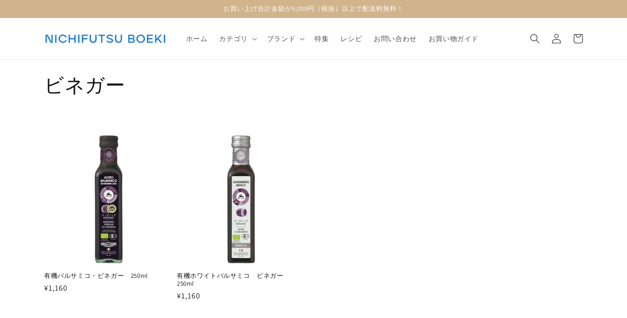

--- FILE ---
content_type: text/html; charset=utf-8
request_url: https://shop.nbkk.co.jp/collections/%E3%83%93%E3%83%8D%E3%82%AC%E3%83%BC
body_size: 20411
content:
<!doctype html>
<html class="no-js" lang="ja">
  <head>
               <script type='text/javascript'>var easylockdownLocationDisabled = true;</script> <script type='text/javascript' src='//shop.nbkk.co.jp/apps/easylockdown/easylockdown-1.0.8.min.js' data-no-instant></script> <script type='text/javascript'>if( typeof InstantClick == 'object' ) easylockdown.clearData();</script> <style type="text/css">#easylockdown-password-form{padding:30px 0;text-align:center}#easylockdown-wrapper,.easylockdown-form-holder{display:inline-block}#easylockdown-password{vertical-align:top;margin-bottom:16px;padding:8px 15px;line-height:1.2em;outline:0;box-shadow:none}#easylockdown-password-error{display:none;color:#fb8077;text-align:left}#easylockdown-password-error.easylockdown-error{border:1px solid #fb8077}#easylockdown-password-form-button:not(.easylockdown-native-styles){vertical-align:top;display:inline-block!important;height:auto!important;padding:8px 15px;background:#777;border-radius:3px;color:#fff!important;line-height:1.2em;text-decoration:none!important}.easylockdown-instantclick-fix,.easylockdown-item-selector{position:absolute;z-index:-999;display:none;height:0;width:0;font-size:0;line-height:0}.easylockdown-collection-item[data-eld-loc-can],.easylockdown-item-selector+*,.easylockdown-item[data-eld-loc-can]{display:none}.easylockdown404-content-container{padding:50px;text-align:center}.easylockdown404-title-holder .easylockdown-title-404{display:block;margin:0 0 1rem;font-size:2rem;line-height:2.5rem}</style> 












<script type='text/javascript'>
  if( typeof easylockdown == 'object' ) {
    easylockdown.localeRootUrl = '';
    easylockdown.routerByLocation(); 

    easylockdown.onReady(function(e){
      easylockdown.hideAllLinks();
    });
  }
</script>


    <meta charset="utf-8">
    <meta http-equiv="X-UA-Compatible" content="IE=edge">
    <meta name="viewport" content="width=device-width,initial-scale=1">
    <meta name="theme-color" content="">
    <link rel="canonical" href="https://shop.nbkk.co.jp/collections/%e3%83%93%e3%83%8d%e3%82%ac%e3%83%bc">
    <link rel="preconnect" href="https://cdn.shopify.com" crossorigin>

    
    
    
  
    
    
<link rel="icon" type="image/png" href="//shop.nbkk.co.jp/cdn/shop/files/NBKK_8243a65f-1a5b-4589-ab75-7888ece236b8.jpg?crop=center&height=32&v=1669891474&width=32"><link rel="preconnect" href="https://fonts.shopifycdn.com" crossorigin><title>
      ビネガー
 &ndash; 日仏貿易オンラインショップ</title>

    

    





















<meta property="og:site_name" content="日仏貿易オンラインショップ">
<meta property="og:url" content="https://shop.nbkk.co.jp/collections/%e3%83%93%e3%83%8d%e3%82%ac%e3%83%bc">
<meta property="og:title" content="ビネガー">
<meta property="og:type" content="website">
<meta property="og:description" content="ドリンク・製菓材料からオーガニック食材、グルテンフリー、肉代替品食品ななど、食品・飲料に特化した輸入商社のオンラインショップです。"><meta property="og:image" content="http://shop.nbkk.co.jp/cdn/shop/files/NBKK_Logo.jpg?v=1669890867">
  <meta property="og:image:secure_url" content="https://shop.nbkk.co.jp/cdn/shop/files/NBKK_Logo.jpg?v=1669890867">
  <meta property="og:image:width" content="1200">
  <meta property="og:image:height" content="628"><meta name="twitter:card" content="summary_large_image">
<meta name="twitter:title" content="ビネガー">
<meta name="twitter:description" content="ドリンク・製菓材料からオーガニック食材、グルテンフリー、肉代替品食品ななど、食品・飲料に特化した輸入商社のオンラインショップです。">


    <script src="//shop.nbkk.co.jp/cdn/shop/t/20/assets/global.js?v=24850326154503943211665779623" defer="defer"></script>
    <script>window.performance && window.performance.mark && window.performance.mark('shopify.content_for_header.start');</script><meta id="shopify-digital-wallet" name="shopify-digital-wallet" content="/61512417468/digital_wallets/dialog">
<link rel="alternate" type="application/atom+xml" title="Feed" href="/collections/%E3%83%93%E3%83%8D%E3%82%AC%E3%83%BC.atom" />
<link rel="alternate" type="application/json+oembed" href="https://shop.nbkk.co.jp/collections/%e3%83%93%e3%83%8d%e3%82%ac%e3%83%bc.oembed">
<script async="async" src="/checkouts/internal/preloads.js?locale=ja-JP"></script>
<script id="shopify-features" type="application/json">{"accessToken":"faf72fa3175157c77ffa00c701a17a6a","betas":["rich-media-storefront-analytics"],"domain":"shop.nbkk.co.jp","predictiveSearch":false,"shopId":61512417468,"locale":"ja"}</script>
<script>var Shopify = Shopify || {};
Shopify.shop = "nichifutsuboeki.myshopify.com";
Shopify.locale = "ja";
Shopify.currency = {"active":"JPY","rate":"1.0"};
Shopify.country = "JP";
Shopify.theme = {"name":"[Orbit] Dawn_edit0915 with WC - 2022-09-15","id":131585638588,"schema_name":"Dawn","schema_version":"6.0.2","theme_store_id":null,"role":"main"};
Shopify.theme.handle = "null";
Shopify.theme.style = {"id":null,"handle":null};
Shopify.cdnHost = "shop.nbkk.co.jp/cdn";
Shopify.routes = Shopify.routes || {};
Shopify.routes.root = "/";</script>
<script type="module">!function(o){(o.Shopify=o.Shopify||{}).modules=!0}(window);</script>
<script>!function(o){function n(){var o=[];function n(){o.push(Array.prototype.slice.apply(arguments))}return n.q=o,n}var t=o.Shopify=o.Shopify||{};t.loadFeatures=n(),t.autoloadFeatures=n()}(window);</script>
<script id="shop-js-analytics" type="application/json">{"pageType":"collection"}</script>
<script defer="defer" async type="module" src="//shop.nbkk.co.jp/cdn/shopifycloud/shop-js/modules/v2/client.init-shop-cart-sync_CRO8OuKI.ja.esm.js"></script>
<script defer="defer" async type="module" src="//shop.nbkk.co.jp/cdn/shopifycloud/shop-js/modules/v2/chunk.common_A56sv42F.esm.js"></script>
<script type="module">
  await import("//shop.nbkk.co.jp/cdn/shopifycloud/shop-js/modules/v2/client.init-shop-cart-sync_CRO8OuKI.ja.esm.js");
await import("//shop.nbkk.co.jp/cdn/shopifycloud/shop-js/modules/v2/chunk.common_A56sv42F.esm.js");

  window.Shopify.SignInWithShop?.initShopCartSync?.({"fedCMEnabled":true,"windoidEnabled":true});

</script>
<script id="__st">var __st={"a":61512417468,"offset":32400,"reqid":"cb750fae-7350-4104-8f42-d00a7f6088f3-1768555260","pageurl":"shop.nbkk.co.jp\/collections\/%E3%83%93%E3%83%8D%E3%82%AC%E3%83%BC","u":"aeb99cbef9ac","p":"collection","rtyp":"collection","rid":285665984700};</script>
<script>window.ShopifyPaypalV4VisibilityTracking = true;</script>
<script id="captcha-bootstrap">!function(){'use strict';const t='contact',e='account',n='new_comment',o=[[t,t],['blogs',n],['comments',n],[t,'customer']],c=[[e,'customer_login'],[e,'guest_login'],[e,'recover_customer_password'],[e,'create_customer']],r=t=>t.map((([t,e])=>`form[action*='/${t}']:not([data-nocaptcha='true']) input[name='form_type'][value='${e}']`)).join(','),a=t=>()=>t?[...document.querySelectorAll(t)].map((t=>t.form)):[];function s(){const t=[...o],e=r(t);return a(e)}const i='password',u='form_key',d=['recaptcha-v3-token','g-recaptcha-response','h-captcha-response',i],f=()=>{try{return window.sessionStorage}catch{return}},m='__shopify_v',_=t=>t.elements[u];function p(t,e,n=!1){try{const o=window.sessionStorage,c=JSON.parse(o.getItem(e)),{data:r}=function(t){const{data:e,action:n}=t;return t[m]||n?{data:e,action:n}:{data:t,action:n}}(c);for(const[e,n]of Object.entries(r))t.elements[e]&&(t.elements[e].value=n);n&&o.removeItem(e)}catch(o){console.error('form repopulation failed',{error:o})}}const l='form_type',E='cptcha';function T(t){t.dataset[E]=!0}const w=window,h=w.document,L='Shopify',v='ce_forms',y='captcha';let A=!1;((t,e)=>{const n=(g='f06e6c50-85a8-45c8-87d0-21a2b65856fe',I='https://cdn.shopify.com/shopifycloud/storefront-forms-hcaptcha/ce_storefront_forms_captcha_hcaptcha.v1.5.2.iife.js',D={infoText:'hCaptchaによる保護',privacyText:'プライバシー',termsText:'利用規約'},(t,e,n)=>{const o=w[L][v],c=o.bindForm;if(c)return c(t,g,e,D).then(n);var r;o.q.push([[t,g,e,D],n]),r=I,A||(h.body.append(Object.assign(h.createElement('script'),{id:'captcha-provider',async:!0,src:r})),A=!0)});var g,I,D;w[L]=w[L]||{},w[L][v]=w[L][v]||{},w[L][v].q=[],w[L][y]=w[L][y]||{},w[L][y].protect=function(t,e){n(t,void 0,e),T(t)},Object.freeze(w[L][y]),function(t,e,n,w,h,L){const[v,y,A,g]=function(t,e,n){const i=e?o:[],u=t?c:[],d=[...i,...u],f=r(d),m=r(i),_=r(d.filter((([t,e])=>n.includes(e))));return[a(f),a(m),a(_),s()]}(w,h,L),I=t=>{const e=t.target;return e instanceof HTMLFormElement?e:e&&e.form},D=t=>v().includes(t);t.addEventListener('submit',(t=>{const e=I(t);if(!e)return;const n=D(e)&&!e.dataset.hcaptchaBound&&!e.dataset.recaptchaBound,o=_(e),c=g().includes(e)&&(!o||!o.value);(n||c)&&t.preventDefault(),c&&!n&&(function(t){try{if(!f())return;!function(t){const e=f();if(!e)return;const n=_(t);if(!n)return;const o=n.value;o&&e.removeItem(o)}(t);const e=Array.from(Array(32),(()=>Math.random().toString(36)[2])).join('');!function(t,e){_(t)||t.append(Object.assign(document.createElement('input'),{type:'hidden',name:u})),t.elements[u].value=e}(t,e),function(t,e){const n=f();if(!n)return;const o=[...t.querySelectorAll(`input[type='${i}']`)].map((({name:t})=>t)),c=[...d,...o],r={};for(const[a,s]of new FormData(t).entries())c.includes(a)||(r[a]=s);n.setItem(e,JSON.stringify({[m]:1,action:t.action,data:r}))}(t,e)}catch(e){console.error('failed to persist form',e)}}(e),e.submit())}));const S=(t,e)=>{t&&!t.dataset[E]&&(n(t,e.some((e=>e===t))),T(t))};for(const o of['focusin','change'])t.addEventListener(o,(t=>{const e=I(t);D(e)&&S(e,y())}));const B=e.get('form_key'),M=e.get(l),P=B&&M;t.addEventListener('DOMContentLoaded',(()=>{const t=y();if(P)for(const e of t)e.elements[l].value===M&&p(e,B);[...new Set([...A(),...v().filter((t=>'true'===t.dataset.shopifyCaptcha))])].forEach((e=>S(e,t)))}))}(h,new URLSearchParams(w.location.search),n,t,e,['guest_login'])})(!0,!0)}();</script>
<script integrity="sha256-4kQ18oKyAcykRKYeNunJcIwy7WH5gtpwJnB7kiuLZ1E=" data-source-attribution="shopify.loadfeatures" defer="defer" src="//shop.nbkk.co.jp/cdn/shopifycloud/storefront/assets/storefront/load_feature-a0a9edcb.js" crossorigin="anonymous"></script>
<script data-source-attribution="shopify.dynamic_checkout.dynamic.init">var Shopify=Shopify||{};Shopify.PaymentButton=Shopify.PaymentButton||{isStorefrontPortableWallets:!0,init:function(){window.Shopify.PaymentButton.init=function(){};var t=document.createElement("script");t.src="https://shop.nbkk.co.jp/cdn/shopifycloud/portable-wallets/latest/portable-wallets.ja.js",t.type="module",document.head.appendChild(t)}};
</script>
<script data-source-attribution="shopify.dynamic_checkout.buyer_consent">
  function portableWalletsHideBuyerConsent(e){var t=document.getElementById("shopify-buyer-consent"),n=document.getElementById("shopify-subscription-policy-button");t&&n&&(t.classList.add("hidden"),t.setAttribute("aria-hidden","true"),n.removeEventListener("click",e))}function portableWalletsShowBuyerConsent(e){var t=document.getElementById("shopify-buyer-consent"),n=document.getElementById("shopify-subscription-policy-button");t&&n&&(t.classList.remove("hidden"),t.removeAttribute("aria-hidden"),n.addEventListener("click",e))}window.Shopify?.PaymentButton&&(window.Shopify.PaymentButton.hideBuyerConsent=portableWalletsHideBuyerConsent,window.Shopify.PaymentButton.showBuyerConsent=portableWalletsShowBuyerConsent);
</script>
<script data-source-attribution="shopify.dynamic_checkout.cart.bootstrap">document.addEventListener("DOMContentLoaded",(function(){function t(){return document.querySelector("shopify-accelerated-checkout-cart, shopify-accelerated-checkout")}if(t())Shopify.PaymentButton.init();else{new MutationObserver((function(e,n){t()&&(Shopify.PaymentButton.init(),n.disconnect())})).observe(document.body,{childList:!0,subtree:!0})}}));
</script>
<script id="sections-script" data-sections="header,footer" defer="defer" src="//shop.nbkk.co.jp/cdn/shop/t/20/compiled_assets/scripts.js?3843"></script>
<script>window.performance && window.performance.mark && window.performance.mark('shopify.content_for_header.end');</script>


    <style data-shopify>
      @font-face {
  font-family: Assistant;
  font-weight: 400;
  font-style: normal;
  font-display: swap;
  src: url("//shop.nbkk.co.jp/cdn/fonts/assistant/assistant_n4.9120912a469cad1cc292572851508ca49d12e768.woff2") format("woff2"),
       url("//shop.nbkk.co.jp/cdn/fonts/assistant/assistant_n4.6e9875ce64e0fefcd3f4446b7ec9036b3ddd2985.woff") format("woff");
}

      @font-face {
  font-family: Assistant;
  font-weight: 700;
  font-style: normal;
  font-display: swap;
  src: url("//shop.nbkk.co.jp/cdn/fonts/assistant/assistant_n7.bf44452348ec8b8efa3aa3068825305886b1c83c.woff2") format("woff2"),
       url("//shop.nbkk.co.jp/cdn/fonts/assistant/assistant_n7.0c887fee83f6b3bda822f1150b912c72da0f7b64.woff") format("woff");
}

      
      
      @font-face {
  font-family: Assistant;
  font-weight: 400;
  font-style: normal;
  font-display: swap;
  src: url("//shop.nbkk.co.jp/cdn/fonts/assistant/assistant_n4.9120912a469cad1cc292572851508ca49d12e768.woff2") format("woff2"),
       url("//shop.nbkk.co.jp/cdn/fonts/assistant/assistant_n4.6e9875ce64e0fefcd3f4446b7ec9036b3ddd2985.woff") format("woff");
}


      :root {
        --font-body-family: Assistant, sans-serif;
        --font-body-style: normal;
        --font-body-weight: 400;
        --font-body-weight-bold: 700;

        --font-heading-family: Assistant, sans-serif;
        --font-heading-style: normal;
        --font-heading-weight: 400;

        --font-body-scale: 1.0;
        --font-heading-scale: 1.0;

        --color-base-text: 18, 18, 18;
        --color-shadow: 18, 18, 18;
        --color-base-background-1: 255, 255, 255;
        --color-base-background-2: 243, 243, 243;
        --color-base-solid-button-labels: 255, 255, 255;
        --color-base-outline-button-labels: 18, 18, 18;
        --color-base-accent-1: 210, 180, 140;
        --color-base-accent-2: 0, 91, 172;
        --payment-terms-background-color: #ffffff;

        --gradient-base-background-1: #ffffff;
        --gradient-base-background-2: #f3f3f3;
        --gradient-base-accent-1: #d2b48c;
        --gradient-base-accent-2: #005bac;

        --media-padding: px;
        --media-border-opacity: 0.05;
        --media-border-width: 1px;
        --media-radius: 0px;
        --media-shadow-opacity: 0.0;
        --media-shadow-horizontal-offset: 0px;
        --media-shadow-vertical-offset: 4px;
        --media-shadow-blur-radius: 5px;
        --media-shadow-visible: 0;

        --page-width: 120rem;
        --page-width-margin: 0rem;

        --card-image-padding: 0.0rem;
        --card-corner-radius: 0.0rem;
        --card-text-alignment: left;
        --card-border-width: 0.0rem;
        --card-border-opacity: 0.1;
        --card-shadow-opacity: 0.0;
        --card-shadow-visible: 0;
        --card-shadow-horizontal-offset: 0.0rem;
        --card-shadow-vertical-offset: 0.4rem;
        --card-shadow-blur-radius: 0.5rem;

        --badge-corner-radius: 4.0rem;

        --popup-border-width: 1px;
        --popup-border-opacity: 0.1;
        --popup-corner-radius: 0px;
        --popup-shadow-opacity: 0.0;
        --popup-shadow-horizontal-offset: 0px;
        --popup-shadow-vertical-offset: 4px;
        --popup-shadow-blur-radius: 5px;

        --drawer-border-width: 1px;
        --drawer-border-opacity: 0.1;
        --drawer-shadow-opacity: 0.0;
        --drawer-shadow-horizontal-offset: 0px;
        --drawer-shadow-vertical-offset: 4px;
        --drawer-shadow-blur-radius: 5px;

        --spacing-sections-desktop: 0px;
        --spacing-sections-mobile: 0px;

        --grid-desktop-vertical-spacing: 8px;
        --grid-desktop-horizontal-spacing: 8px;
        --grid-mobile-vertical-spacing: 4px;
        --grid-mobile-horizontal-spacing: 4px;

        --text-boxes-border-opacity: 0.1;
        --text-boxes-border-width: 0px;
        --text-boxes-radius: 0px;
        --text-boxes-shadow-opacity: 0.0;
        --text-boxes-shadow-visible: 0;
        --text-boxes-shadow-horizontal-offset: 0px;
        --text-boxes-shadow-vertical-offset: 4px;
        --text-boxes-shadow-blur-radius: 5px;

        --buttons-radius: 0px;
        --buttons-radius-outset: 0px;
        --buttons-border-width: 1px;
        --buttons-border-opacity: 1.0;
        --buttons-shadow-opacity: 0.0;
        --buttons-shadow-visible: 0;
        --buttons-shadow-horizontal-offset: 0px;
        --buttons-shadow-vertical-offset: 4px;
        --buttons-shadow-blur-radius: 5px;
        --buttons-border-offset: 0px;

        --inputs-radius: 0px;
        --inputs-border-width: 1px;
        --inputs-border-opacity: 0.55;
        --inputs-shadow-opacity: 0.0;
        --inputs-shadow-horizontal-offset: 0px;
        --inputs-margin-offset: 0px;
        --inputs-shadow-vertical-offset: 4px;
        --inputs-shadow-blur-radius: 5px;
        --inputs-radius-outset: 0px;

        --variant-pills-radius: 40px;
        --variant-pills-border-width: 1px;
        --variant-pills-border-opacity: 0.55;
        --variant-pills-shadow-opacity: 0.0;
        --variant-pills-shadow-horizontal-offset: 0px;
        --variant-pills-shadow-vertical-offset: 4px;
        --variant-pills-shadow-blur-radius: 5px;
      }

      *,
      *::before,
      *::after {
        box-sizing: inherit;
      }

      html {
        box-sizing: border-box;
        font-size: calc(var(--font-body-scale) * 62.5%);
        height: 100%;
      }

      body {
        display: grid;
        grid-template-rows: auto auto 1fr auto;
        grid-template-columns: 100%;
        min-height: 100%;
        margin: 0;
        font-size: 1.5rem;
        letter-spacing: 0.06rem;
        line-height: calc(1 + 0.8 / var(--font-body-scale));
        font-family: var(--font-body-family);
        font-style: var(--font-body-style);
        font-weight: var(--font-body-weight);
      }

      @media screen and (min-width: 750px) {
        body {
          font-size: 1.6rem;
        }
      }
    </style>

    <link href="//shop.nbkk.co.jp/cdn/shop/t/20/assets/base.css?v=81909907417658893671665779623" rel="stylesheet" type="text/css" media="all" />
    <link href="//shop.nbkk.co.jp/cdn/shop/t/20/assets/blog-custom.css?v=29954262868392630351665779623" rel="stylesheet" type="text/css" media="all" />
<link rel="preload" as="font" href="//shop.nbkk.co.jp/cdn/fonts/assistant/assistant_n4.9120912a469cad1cc292572851508ca49d12e768.woff2" type="font/woff2" crossorigin><link rel="preload" as="font" href="//shop.nbkk.co.jp/cdn/fonts/assistant/assistant_n4.9120912a469cad1cc292572851508ca49d12e768.woff2" type="font/woff2" crossorigin><link rel="stylesheet" href="//shop.nbkk.co.jp/cdn/shop/t/20/assets/component-predictive-search.css?v=165644661289088488651665779623" media="print" onload="this.media='all'"><script>document.documentElement.className = document.documentElement.className.replace('no-js', 'js');
    if (Shopify.designMode) {
      document.documentElement.classList.add('shopify-design-mode');
    }
    </script>

  
 
<script>window.is_hulkpo_installed=false</script><link href="https://monorail-edge.shopifysvc.com" rel="dns-prefetch">
<script>(function(){if ("sendBeacon" in navigator && "performance" in window) {try {var session_token_from_headers = performance.getEntriesByType('navigation')[0].serverTiming.find(x => x.name == '_s').description;} catch {var session_token_from_headers = undefined;}var session_cookie_matches = document.cookie.match(/_shopify_s=([^;]*)/);var session_token_from_cookie = session_cookie_matches && session_cookie_matches.length === 2 ? session_cookie_matches[1] : "";var session_token = session_token_from_headers || session_token_from_cookie || "";function handle_abandonment_event(e) {var entries = performance.getEntries().filter(function(entry) {return /monorail-edge.shopifysvc.com/.test(entry.name);});if (!window.abandonment_tracked && entries.length === 0) {window.abandonment_tracked = true;var currentMs = Date.now();var navigation_start = performance.timing.navigationStart;var payload = {shop_id: 61512417468,url: window.location.href,navigation_start,duration: currentMs - navigation_start,session_token,page_type: "collection"};window.navigator.sendBeacon("https://monorail-edge.shopifysvc.com/v1/produce", JSON.stringify({schema_id: "online_store_buyer_site_abandonment/1.1",payload: payload,metadata: {event_created_at_ms: currentMs,event_sent_at_ms: currentMs}}));}}window.addEventListener('pagehide', handle_abandonment_event);}}());</script>
<script id="web-pixels-manager-setup">(function e(e,d,r,n,o){if(void 0===o&&(o={}),!Boolean(null===(a=null===(i=window.Shopify)||void 0===i?void 0:i.analytics)||void 0===a?void 0:a.replayQueue)){var i,a;window.Shopify=window.Shopify||{};var t=window.Shopify;t.analytics=t.analytics||{};var s=t.analytics;s.replayQueue=[],s.publish=function(e,d,r){return s.replayQueue.push([e,d,r]),!0};try{self.performance.mark("wpm:start")}catch(e){}var l=function(){var e={modern:/Edge?\/(1{2}[4-9]|1[2-9]\d|[2-9]\d{2}|\d{4,})\.\d+(\.\d+|)|Firefox\/(1{2}[4-9]|1[2-9]\d|[2-9]\d{2}|\d{4,})\.\d+(\.\d+|)|Chrom(ium|e)\/(9{2}|\d{3,})\.\d+(\.\d+|)|(Maci|X1{2}).+ Version\/(15\.\d+|(1[6-9]|[2-9]\d|\d{3,})\.\d+)([,.]\d+|)( \(\w+\)|)( Mobile\/\w+|) Safari\/|Chrome.+OPR\/(9{2}|\d{3,})\.\d+\.\d+|(CPU[ +]OS|iPhone[ +]OS|CPU[ +]iPhone|CPU IPhone OS|CPU iPad OS)[ +]+(15[._]\d+|(1[6-9]|[2-9]\d|\d{3,})[._]\d+)([._]\d+|)|Android:?[ /-](13[3-9]|1[4-9]\d|[2-9]\d{2}|\d{4,})(\.\d+|)(\.\d+|)|Android.+Firefox\/(13[5-9]|1[4-9]\d|[2-9]\d{2}|\d{4,})\.\d+(\.\d+|)|Android.+Chrom(ium|e)\/(13[3-9]|1[4-9]\d|[2-9]\d{2}|\d{4,})\.\d+(\.\d+|)|SamsungBrowser\/([2-9]\d|\d{3,})\.\d+/,legacy:/Edge?\/(1[6-9]|[2-9]\d|\d{3,})\.\d+(\.\d+|)|Firefox\/(5[4-9]|[6-9]\d|\d{3,})\.\d+(\.\d+|)|Chrom(ium|e)\/(5[1-9]|[6-9]\d|\d{3,})\.\d+(\.\d+|)([\d.]+$|.*Safari\/(?![\d.]+ Edge\/[\d.]+$))|(Maci|X1{2}).+ Version\/(10\.\d+|(1[1-9]|[2-9]\d|\d{3,})\.\d+)([,.]\d+|)( \(\w+\)|)( Mobile\/\w+|) Safari\/|Chrome.+OPR\/(3[89]|[4-9]\d|\d{3,})\.\d+\.\d+|(CPU[ +]OS|iPhone[ +]OS|CPU[ +]iPhone|CPU IPhone OS|CPU iPad OS)[ +]+(10[._]\d+|(1[1-9]|[2-9]\d|\d{3,})[._]\d+)([._]\d+|)|Android:?[ /-](13[3-9]|1[4-9]\d|[2-9]\d{2}|\d{4,})(\.\d+|)(\.\d+|)|Mobile Safari.+OPR\/([89]\d|\d{3,})\.\d+\.\d+|Android.+Firefox\/(13[5-9]|1[4-9]\d|[2-9]\d{2}|\d{4,})\.\d+(\.\d+|)|Android.+Chrom(ium|e)\/(13[3-9]|1[4-9]\d|[2-9]\d{2}|\d{4,})\.\d+(\.\d+|)|Android.+(UC? ?Browser|UCWEB|U3)[ /]?(15\.([5-9]|\d{2,})|(1[6-9]|[2-9]\d|\d{3,})\.\d+)\.\d+|SamsungBrowser\/(5\.\d+|([6-9]|\d{2,})\.\d+)|Android.+MQ{2}Browser\/(14(\.(9|\d{2,})|)|(1[5-9]|[2-9]\d|\d{3,})(\.\d+|))(\.\d+|)|K[Aa][Ii]OS\/(3\.\d+|([4-9]|\d{2,})\.\d+)(\.\d+|)/},d=e.modern,r=e.legacy,n=navigator.userAgent;return n.match(d)?"modern":n.match(r)?"legacy":"unknown"}(),u="modern"===l?"modern":"legacy",c=(null!=n?n:{modern:"",legacy:""})[u],f=function(e){return[e.baseUrl,"/wpm","/b",e.hashVersion,"modern"===e.buildTarget?"m":"l",".js"].join("")}({baseUrl:d,hashVersion:r,buildTarget:u}),m=function(e){var d=e.version,r=e.bundleTarget,n=e.surface,o=e.pageUrl,i=e.monorailEndpoint;return{emit:function(e){var a=e.status,t=e.errorMsg,s=(new Date).getTime(),l=JSON.stringify({metadata:{event_sent_at_ms:s},events:[{schema_id:"web_pixels_manager_load/3.1",payload:{version:d,bundle_target:r,page_url:o,status:a,surface:n,error_msg:t},metadata:{event_created_at_ms:s}}]});if(!i)return console&&console.warn&&console.warn("[Web Pixels Manager] No Monorail endpoint provided, skipping logging."),!1;try{return self.navigator.sendBeacon.bind(self.navigator)(i,l)}catch(e){}var u=new XMLHttpRequest;try{return u.open("POST",i,!0),u.setRequestHeader("Content-Type","text/plain"),u.send(l),!0}catch(e){return console&&console.warn&&console.warn("[Web Pixels Manager] Got an unhandled error while logging to Monorail."),!1}}}}({version:r,bundleTarget:l,surface:e.surface,pageUrl:self.location.href,monorailEndpoint:e.monorailEndpoint});try{o.browserTarget=l,function(e){var d=e.src,r=e.async,n=void 0===r||r,o=e.onload,i=e.onerror,a=e.sri,t=e.scriptDataAttributes,s=void 0===t?{}:t,l=document.createElement("script"),u=document.querySelector("head"),c=document.querySelector("body");if(l.async=n,l.src=d,a&&(l.integrity=a,l.crossOrigin="anonymous"),s)for(var f in s)if(Object.prototype.hasOwnProperty.call(s,f))try{l.dataset[f]=s[f]}catch(e){}if(o&&l.addEventListener("load",o),i&&l.addEventListener("error",i),u)u.appendChild(l);else{if(!c)throw new Error("Did not find a head or body element to append the script");c.appendChild(l)}}({src:f,async:!0,onload:function(){if(!function(){var e,d;return Boolean(null===(d=null===(e=window.Shopify)||void 0===e?void 0:e.analytics)||void 0===d?void 0:d.initialized)}()){var d=window.webPixelsManager.init(e)||void 0;if(d){var r=window.Shopify.analytics;r.replayQueue.forEach((function(e){var r=e[0],n=e[1],o=e[2];d.publishCustomEvent(r,n,o)})),r.replayQueue=[],r.publish=d.publishCustomEvent,r.visitor=d.visitor,r.initialized=!0}}},onerror:function(){return m.emit({status:"failed",errorMsg:"".concat(f," has failed to load")})},sri:function(e){var d=/^sha384-[A-Za-z0-9+/=]+$/;return"string"==typeof e&&d.test(e)}(c)?c:"",scriptDataAttributes:o}),m.emit({status:"loading"})}catch(e){m.emit({status:"failed",errorMsg:(null==e?void 0:e.message)||"Unknown error"})}}})({shopId: 61512417468,storefrontBaseUrl: "https://shop.nbkk.co.jp",extensionsBaseUrl: "https://extensions.shopifycdn.com/cdn/shopifycloud/web-pixels-manager",monorailEndpoint: "https://monorail-edge.shopifysvc.com/unstable/produce_batch",surface: "storefront-renderer",enabledBetaFlags: ["2dca8a86"],webPixelsConfigList: [{"id":"434307260","configuration":"{\"config\":\"{\\\"pixel_id\\\":\\\"G-TRDWPT164S\\\",\\\"gtag_events\\\":[{\\\"type\\\":\\\"purchase\\\",\\\"action_label\\\":\\\"G-TRDWPT164S\\\"},{\\\"type\\\":\\\"page_view\\\",\\\"action_label\\\":\\\"G-TRDWPT164S\\\"},{\\\"type\\\":\\\"view_item\\\",\\\"action_label\\\":\\\"G-TRDWPT164S\\\"},{\\\"type\\\":\\\"search\\\",\\\"action_label\\\":\\\"G-TRDWPT164S\\\"},{\\\"type\\\":\\\"add_to_cart\\\",\\\"action_label\\\":\\\"G-TRDWPT164S\\\"},{\\\"type\\\":\\\"begin_checkout\\\",\\\"action_label\\\":\\\"G-TRDWPT164S\\\"},{\\\"type\\\":\\\"add_payment_info\\\",\\\"action_label\\\":\\\"G-TRDWPT164S\\\"}],\\\"enable_monitoring_mode\\\":false}\"}","eventPayloadVersion":"v1","runtimeContext":"OPEN","scriptVersion":"b2a88bafab3e21179ed38636efcd8a93","type":"APP","apiClientId":1780363,"privacyPurposes":[],"dataSharingAdjustments":{"protectedCustomerApprovalScopes":["read_customer_address","read_customer_email","read_customer_name","read_customer_personal_data","read_customer_phone"]}},{"id":"shopify-app-pixel","configuration":"{}","eventPayloadVersion":"v1","runtimeContext":"STRICT","scriptVersion":"0450","apiClientId":"shopify-pixel","type":"APP","privacyPurposes":["ANALYTICS","MARKETING"]},{"id":"shopify-custom-pixel","eventPayloadVersion":"v1","runtimeContext":"LAX","scriptVersion":"0450","apiClientId":"shopify-pixel","type":"CUSTOM","privacyPurposes":["ANALYTICS","MARKETING"]}],isMerchantRequest: false,initData: {"shop":{"name":"日仏貿易オンラインショップ","paymentSettings":{"currencyCode":"JPY"},"myshopifyDomain":"nichifutsuboeki.myshopify.com","countryCode":"JP","storefrontUrl":"https:\/\/shop.nbkk.co.jp"},"customer":null,"cart":null,"checkout":null,"productVariants":[],"purchasingCompany":null},},"https://shop.nbkk.co.jp/cdn","fcfee988w5aeb613cpc8e4bc33m6693e112",{"modern":"","legacy":""},{"shopId":"61512417468","storefrontBaseUrl":"https:\/\/shop.nbkk.co.jp","extensionBaseUrl":"https:\/\/extensions.shopifycdn.com\/cdn\/shopifycloud\/web-pixels-manager","surface":"storefront-renderer","enabledBetaFlags":"[\"2dca8a86\"]","isMerchantRequest":"false","hashVersion":"fcfee988w5aeb613cpc8e4bc33m6693e112","publish":"custom","events":"[[\"page_viewed\",{}],[\"collection_viewed\",{\"collection\":{\"id\":\"285665984700\",\"title\":\"ビネガー\",\"productVariants\":[{\"price\":{\"amount\":1160.0,\"currencyCode\":\"JPY\"},\"product\":{\"title\":\"有機バルサミコ・ビネガー　250ml　　\",\"vendor\":\"日仏貿易\",\"id\":\"7530577264828\",\"untranslatedTitle\":\"有機バルサミコ・ビネガー　250ml　　\",\"url\":\"\/products\/c1-72\",\"type\":\"\"},\"id\":\"41795275129020\",\"image\":{\"src\":\"\/\/shop.nbkk.co.jp\/cdn\/shop\/products\/c1-72.jpg?v=1654788308\"},\"sku\":\"C1-72\",\"title\":\"Default Title\",\"untranslatedTitle\":\"Default Title\"},{\"price\":{\"amount\":1160.0,\"currencyCode\":\"JPY\"},\"product\":{\"title\":\"有機ホワイトバルサミコ　ビネガー　250ml　　\",\"vendor\":\"日仏貿易\",\"id\":\"7530577199292\",\"untranslatedTitle\":\"有機ホワイトバルサミコ　ビネガー　250ml　　\",\"url\":\"\/products\/c1-76\",\"type\":\"\"},\"id\":\"41795275030716\",\"image\":{\"src\":\"\/\/shop.nbkk.co.jp\/cdn\/shop\/products\/c1-76.jpg?v=1654788305\"},\"sku\":\"C1-76\",\"title\":\"Default Title\",\"untranslatedTitle\":\"Default Title\"}]}}]]"});</script><script>
  window.ShopifyAnalytics = window.ShopifyAnalytics || {};
  window.ShopifyAnalytics.meta = window.ShopifyAnalytics.meta || {};
  window.ShopifyAnalytics.meta.currency = 'JPY';
  var meta = {"products":[{"id":7530577264828,"gid":"gid:\/\/shopify\/Product\/7530577264828","vendor":"日仏貿易","type":"","handle":"c1-72","variants":[{"id":41795275129020,"price":116000,"name":"有機バルサミコ・ビネガー　250ml　　","public_title":null,"sku":"C1-72"}],"remote":false},{"id":7530577199292,"gid":"gid:\/\/shopify\/Product\/7530577199292","vendor":"日仏貿易","type":"","handle":"c1-76","variants":[{"id":41795275030716,"price":116000,"name":"有機ホワイトバルサミコ　ビネガー　250ml　　","public_title":null,"sku":"C1-76"}],"remote":false}],"page":{"pageType":"collection","resourceType":"collection","resourceId":285665984700,"requestId":"cb750fae-7350-4104-8f42-d00a7f6088f3-1768555260"}};
  for (var attr in meta) {
    window.ShopifyAnalytics.meta[attr] = meta[attr];
  }
</script>
<script class="analytics">
  (function () {
    var customDocumentWrite = function(content) {
      var jquery = null;

      if (window.jQuery) {
        jquery = window.jQuery;
      } else if (window.Checkout && window.Checkout.$) {
        jquery = window.Checkout.$;
      }

      if (jquery) {
        jquery('body').append(content);
      }
    };

    var hasLoggedConversion = function(token) {
      if (token) {
        return document.cookie.indexOf('loggedConversion=' + token) !== -1;
      }
      return false;
    }

    var setCookieIfConversion = function(token) {
      if (token) {
        var twoMonthsFromNow = new Date(Date.now());
        twoMonthsFromNow.setMonth(twoMonthsFromNow.getMonth() + 2);

        document.cookie = 'loggedConversion=' + token + '; expires=' + twoMonthsFromNow;
      }
    }

    var trekkie = window.ShopifyAnalytics.lib = window.trekkie = window.trekkie || [];
    if (trekkie.integrations) {
      return;
    }
    trekkie.methods = [
      'identify',
      'page',
      'ready',
      'track',
      'trackForm',
      'trackLink'
    ];
    trekkie.factory = function(method) {
      return function() {
        var args = Array.prototype.slice.call(arguments);
        args.unshift(method);
        trekkie.push(args);
        return trekkie;
      };
    };
    for (var i = 0; i < trekkie.methods.length; i++) {
      var key = trekkie.methods[i];
      trekkie[key] = trekkie.factory(key);
    }
    trekkie.load = function(config) {
      trekkie.config = config || {};
      trekkie.config.initialDocumentCookie = document.cookie;
      var first = document.getElementsByTagName('script')[0];
      var script = document.createElement('script');
      script.type = 'text/javascript';
      script.onerror = function(e) {
        var scriptFallback = document.createElement('script');
        scriptFallback.type = 'text/javascript';
        scriptFallback.onerror = function(error) {
                var Monorail = {
      produce: function produce(monorailDomain, schemaId, payload) {
        var currentMs = new Date().getTime();
        var event = {
          schema_id: schemaId,
          payload: payload,
          metadata: {
            event_created_at_ms: currentMs,
            event_sent_at_ms: currentMs
          }
        };
        return Monorail.sendRequest("https://" + monorailDomain + "/v1/produce", JSON.stringify(event));
      },
      sendRequest: function sendRequest(endpointUrl, payload) {
        // Try the sendBeacon API
        if (window && window.navigator && typeof window.navigator.sendBeacon === 'function' && typeof window.Blob === 'function' && !Monorail.isIos12()) {
          var blobData = new window.Blob([payload], {
            type: 'text/plain'
          });

          if (window.navigator.sendBeacon(endpointUrl, blobData)) {
            return true;
          } // sendBeacon was not successful

        } // XHR beacon

        var xhr = new XMLHttpRequest();

        try {
          xhr.open('POST', endpointUrl);
          xhr.setRequestHeader('Content-Type', 'text/plain');
          xhr.send(payload);
        } catch (e) {
          console.log(e);
        }

        return false;
      },
      isIos12: function isIos12() {
        return window.navigator.userAgent.lastIndexOf('iPhone; CPU iPhone OS 12_') !== -1 || window.navigator.userAgent.lastIndexOf('iPad; CPU OS 12_') !== -1;
      }
    };
    Monorail.produce('monorail-edge.shopifysvc.com',
      'trekkie_storefront_load_errors/1.1',
      {shop_id: 61512417468,
      theme_id: 131585638588,
      app_name: "storefront",
      context_url: window.location.href,
      source_url: "//shop.nbkk.co.jp/cdn/s/trekkie.storefront.cd680fe47e6c39ca5d5df5f0a32d569bc48c0f27.min.js"});

        };
        scriptFallback.async = true;
        scriptFallback.src = '//shop.nbkk.co.jp/cdn/s/trekkie.storefront.cd680fe47e6c39ca5d5df5f0a32d569bc48c0f27.min.js';
        first.parentNode.insertBefore(scriptFallback, first);
      };
      script.async = true;
      script.src = '//shop.nbkk.co.jp/cdn/s/trekkie.storefront.cd680fe47e6c39ca5d5df5f0a32d569bc48c0f27.min.js';
      first.parentNode.insertBefore(script, first);
    };
    trekkie.load(
      {"Trekkie":{"appName":"storefront","development":false,"defaultAttributes":{"shopId":61512417468,"isMerchantRequest":null,"themeId":131585638588,"themeCityHash":"16151014600212460282","contentLanguage":"ja","currency":"JPY","eventMetadataId":"cba3e885-dfba-4447-945d-e68ecc4ac542"},"isServerSideCookieWritingEnabled":true,"monorailRegion":"shop_domain","enabledBetaFlags":["65f19447"]},"Session Attribution":{},"S2S":{"facebookCapiEnabled":false,"source":"trekkie-storefront-renderer","apiClientId":580111}}
    );

    var loaded = false;
    trekkie.ready(function() {
      if (loaded) return;
      loaded = true;

      window.ShopifyAnalytics.lib = window.trekkie;

      var originalDocumentWrite = document.write;
      document.write = customDocumentWrite;
      try { window.ShopifyAnalytics.merchantGoogleAnalytics.call(this); } catch(error) {};
      document.write = originalDocumentWrite;

      window.ShopifyAnalytics.lib.page(null,{"pageType":"collection","resourceType":"collection","resourceId":285665984700,"requestId":"cb750fae-7350-4104-8f42-d00a7f6088f3-1768555260","shopifyEmitted":true});

      var match = window.location.pathname.match(/checkouts\/(.+)\/(thank_you|post_purchase)/)
      var token = match? match[1]: undefined;
      if (!hasLoggedConversion(token)) {
        setCookieIfConversion(token);
        window.ShopifyAnalytics.lib.track("Viewed Product Category",{"currency":"JPY","category":"Collection: ビネガー","collectionName":"ビネガー","collectionId":285665984700,"nonInteraction":true},undefined,undefined,{"shopifyEmitted":true});
      }
    });


        var eventsListenerScript = document.createElement('script');
        eventsListenerScript.async = true;
        eventsListenerScript.src = "//shop.nbkk.co.jp/cdn/shopifycloud/storefront/assets/shop_events_listener-3da45d37.js";
        document.getElementsByTagName('head')[0].appendChild(eventsListenerScript);

})();</script>
<script
  defer
  src="https://shop.nbkk.co.jp/cdn/shopifycloud/perf-kit/shopify-perf-kit-3.0.3.min.js"
  data-application="storefront-renderer"
  data-shop-id="61512417468"
  data-render-region="gcp-us-central1"
  data-page-type="collection"
  data-theme-instance-id="131585638588"
  data-theme-name="Dawn"
  data-theme-version="6.0.2"
  data-monorail-region="shop_domain"
  data-resource-timing-sampling-rate="10"
  data-shs="true"
  data-shs-beacon="true"
  data-shs-export-with-fetch="true"
  data-shs-logs-sample-rate="1"
  data-shs-beacon-endpoint="https://shop.nbkk.co.jp/api/collect"
></script>
</head>

  <body class="gradient">
    <a class="skip-to-content-link button visually-hidden" href="#MainContent">
      コンテンツに進む
    </a><div id="shopify-section-announcement-bar" class="shopify-section">

<div class="announcement-bar color-accent-1 gradient" role="region" aria-label="告知" ><p class="announcement-bar__message h5">
                お買い上げ合計金額が5,000円（税抜）以上で配送料無料！
</p></div>
</div>
    <div id="shopify-section-header" class="shopify-section section-header"><link rel="stylesheet" href="//shop.nbkk.co.jp/cdn/shop/t/20/assets/component-list-menu.css?v=151968516119678728991665779623" media="print" onload="this.media='all'">
<link rel="stylesheet" href="//shop.nbkk.co.jp/cdn/shop/t/20/assets/component-search.css?v=96455689198851321781665779623" media="print" onload="this.media='all'">
<link rel="stylesheet" href="//shop.nbkk.co.jp/cdn/shop/t/20/assets/component-menu-drawer.css?v=182311192829367774911665779623" media="print" onload="this.media='all'">
<link rel="stylesheet" href="//shop.nbkk.co.jp/cdn/shop/t/20/assets/component-cart-notification.css?v=119852831333870967341665779623" media="print" onload="this.media='all'">
<link rel="stylesheet" href="//shop.nbkk.co.jp/cdn/shop/t/20/assets/component-cart-items.css?v=23917223812499722491665779623" media="print" onload="this.media='all'"><link rel="stylesheet" href="//shop.nbkk.co.jp/cdn/shop/t/20/assets/component-price.css?v=112673864592427438181665779623" media="print" onload="this.media='all'">
  <link rel="stylesheet" href="//shop.nbkk.co.jp/cdn/shop/t/20/assets/component-loading-overlay.css?v=167310470843593579841665779623" media="print" onload="this.media='all'"><noscript><link href="//shop.nbkk.co.jp/cdn/shop/t/20/assets/component-list-menu.css?v=151968516119678728991665779623" rel="stylesheet" type="text/css" media="all" /></noscript>
<noscript><link href="//shop.nbkk.co.jp/cdn/shop/t/20/assets/component-search.css?v=96455689198851321781665779623" rel="stylesheet" type="text/css" media="all" /></noscript>
<noscript><link href="//shop.nbkk.co.jp/cdn/shop/t/20/assets/component-menu-drawer.css?v=182311192829367774911665779623" rel="stylesheet" type="text/css" media="all" /></noscript>
<noscript><link href="//shop.nbkk.co.jp/cdn/shop/t/20/assets/component-cart-notification.css?v=119852831333870967341665779623" rel="stylesheet" type="text/css" media="all" /></noscript>
<noscript><link href="//shop.nbkk.co.jp/cdn/shop/t/20/assets/component-cart-items.css?v=23917223812499722491665779623" rel="stylesheet" type="text/css" media="all" /></noscript>

<style>
  header-drawer {
    justify-self: start;
    margin-left: -1.2rem;
  }

  .header__heading-logo {
    max-width: 250px;
  }

  @media screen and (min-width: 990px) {
    header-drawer {
      display: none;
    }
  }

  .menu-drawer-container {
    display: flex;
  }

  .list-menu {
    list-style: none;
    padding: 0;
    margin: 0;
  }

  .list-menu--inline {
    display: inline-flex;
    flex-wrap: wrap;
  }

  summary.list-menu__item {
    padding-right: 2.7rem;
  }

  .list-menu__item {
    display: flex;
    align-items: center;
    line-height: calc(1 + 0.3 / var(--font-body-scale));
  }

  .list-menu__item--link {
    text-decoration: none;
    padding-bottom: 1rem;
    padding-top: 1rem;
    line-height: calc(1 + 0.8 / var(--font-body-scale));
  }

  @media screen and (min-width: 750px) {
    .list-menu__item--link {
      padding-bottom: 0.5rem;
      padding-top: 0.5rem;
    }
  }
</style><style data-shopify>.header {
    padding-top: 10px;
    padding-bottom: 10px;
  }

  .section-header {
    margin-bottom: 0px;
  }

  @media screen and (min-width: 750px) {
    .section-header {
      margin-bottom: 0px;
    }
  }

  @media screen and (min-width: 990px) {
    .header {
      padding-top: 20px;
      padding-bottom: 20px;
    }
  }</style><script src="//shop.nbkk.co.jp/cdn/shop/t/20/assets/details-disclosure.js?v=153497636716254413831665779623" defer="defer"></script>
<script src="//shop.nbkk.co.jp/cdn/shop/t/20/assets/details-modal.js?v=4511761896672669691665779623" defer="defer"></script>
<script src="//shop.nbkk.co.jp/cdn/shop/t/20/assets/cart-notification.js?v=21237972285167204581665779623" defer="defer"></script><svg xmlns="http://www.w3.org/2000/svg" class="hidden">
  <symbol id="icon-search" viewbox="0 0 18 19" fill="none">
    <path fill-rule="evenodd" clip-rule="evenodd" d="M11.03 11.68A5.784 5.784 0 112.85 3.5a5.784 5.784 0 018.18 8.18zm.26 1.12a6.78 6.78 0 11.72-.7l5.4 5.4a.5.5 0 11-.71.7l-5.41-5.4z" fill="currentColor"/>
  </symbol>

  <symbol id="icon-close" class="icon icon-close" fill="none" viewBox="0 0 18 17">
    <path d="M.865 15.978a.5.5 0 00.707.707l7.433-7.431 7.579 7.282a.501.501 0 00.846-.37.5.5 0 00-.153-.351L9.712 8.546l7.417-7.416a.5.5 0 10-.707-.708L8.991 7.853 1.413.573a.5.5 0 10-.693.72l7.563 7.268-7.418 7.417z" fill="currentColor">
  </symbol>
</svg>
<sticky-header class="header-wrapper color-background-1 gradient header-wrapper--border-bottom">
  <header class="header header--middle-left page-width header--has-menu"><header-drawer data-breakpoint="tablet">
        <details id="Details-menu-drawer-container" class="menu-drawer-container">
          <summary class="header__icon header__icon--menu header__icon--summary link focus-inset" aria-label="メニュー">
            <span>
              <svg xmlns="http://www.w3.org/2000/svg" aria-hidden="true" focusable="false" role="presentation" class="icon icon-hamburger" fill="none" viewBox="0 0 18 16">
  <path d="M1 .5a.5.5 0 100 1h15.71a.5.5 0 000-1H1zM.5 8a.5.5 0 01.5-.5h15.71a.5.5 0 010 1H1A.5.5 0 01.5 8zm0 7a.5.5 0 01.5-.5h15.71a.5.5 0 010 1H1a.5.5 0 01-.5-.5z" fill="currentColor">
</svg>

              <svg xmlns="http://www.w3.org/2000/svg" aria-hidden="true" focusable="false" role="presentation" class="icon icon-close" fill="none" viewBox="0 0 18 17">
  <path d="M.865 15.978a.5.5 0 00.707.707l7.433-7.431 7.579 7.282a.501.501 0 00.846-.37.5.5 0 00-.153-.351L9.712 8.546l7.417-7.416a.5.5 0 10-.707-.708L8.991 7.853 1.413.573a.5.5 0 10-.693.72l7.563 7.268-7.418 7.417z" fill="currentColor">
</svg>

            </span>
          </summary>
          <div id="menu-drawer" class="gradient menu-drawer motion-reduce" tabindex="-1">
            <div class="menu-drawer__inner-container">
              <div class="menu-drawer__navigation-container">
                <nav class="menu-drawer__navigation">
                  <ul class="menu-drawer__menu has-submenu list-menu" role="list">


                      <li><a href="/" class="menu-drawer__menu-item list-menu__item link link--text focus-inset">
                            ホーム
                          </a></li>


                      <li><details id="Details-menu-drawer-menu-item-2">
                            <summary class="menu-drawer__menu-item list-menu__item link link--text focus-inset">
                              カテゴリ
                              <svg viewBox="0 0 14 10" fill="none" aria-hidden="true" focusable="false" role="presentation" class="icon icon-arrow" xmlns="http://www.w3.org/2000/svg">
  <path fill-rule="evenodd" clip-rule="evenodd" d="M8.537.808a.5.5 0 01.817-.162l4 4a.5.5 0 010 .708l-4 4a.5.5 0 11-.708-.708L11.793 5.5H1a.5.5 0 010-1h10.793L8.646 1.354a.5.5 0 01-.109-.546z" fill="currentColor">
</svg>

                              <svg aria-hidden="true" focusable="false" role="presentation" class="icon icon-caret" viewBox="0 0 10 6">
  <path fill-rule="evenodd" clip-rule="evenodd" d="M9.354.646a.5.5 0 00-.708 0L5 4.293 1.354.646a.5.5 0 00-.708.708l4 4a.5.5 0 00.708 0l4-4a.5.5 0 000-.708z" fill="currentColor">
</svg>

                            </summary>
                            <div id="link-カテゴリ" class="menu-drawer__submenu has-submenu gradient motion-reduce" tabindex="-1">
                              <div class="menu-drawer__inner-submenu">
                                <button class="menu-drawer__close-button link link--text focus-inset" aria-expanded="true">
                                  <svg viewBox="0 0 14 10" fill="none" aria-hidden="true" focusable="false" role="presentation" class="icon icon-arrow" xmlns="http://www.w3.org/2000/svg">
  <path fill-rule="evenodd" clip-rule="evenodd" d="M8.537.808a.5.5 0 01.817-.162l4 4a.5.5 0 010 .708l-4 4a.5.5 0 11-.708-.708L11.793 5.5H1a.5.5 0 010-1h10.793L8.646 1.354a.5.5 0 01-.109-.546z" fill="currentColor">
</svg>

                                  カテゴリ
                                </button>
                                <ul class="menu-drawer__menu list-menu" role="list" tabindex="-1">


                                    <li><a href="/collections/%E8%B1%86-%E9%87%8E%E8%8F%9C-%E6%9E%9C%E7%89%A9%E7%AD%89%E5%8A%A0%E5%B7%A5%E5%93%81" class="menu-drawer__menu-item link link--text list-menu__item focus-inset">
                                          豆・野菜・果物等加工品
                                        </a></li>


                                    <li><a href="/collections/sweets" class="menu-drawer__menu-item link link--text list-menu__item focus-inset">
                                          お菓子
                                        </a></li>


                                    <li><a href="/collections/pasta" class="menu-drawer__menu-item link link--text list-menu__item focus-inset">
                                          パスタ
                                        </a></li>


                                    <li><a href="/collections/%E8%AA%BF%E5%91%B3%E6%96%99" class="menu-drawer__menu-item link link--text list-menu__item focus-inset">
                                          調味料
                                        </a></li>


                                    <li><a href="/collections/%E8%82%89-%E9%AD%9A%E5%8A%A0%E5%B7%A5%E5%93%81" class="menu-drawer__menu-item link link--text list-menu__item focus-inset">
                                          肉・魚加工品
                                        </a></li>


                                    <li><a href="/collections/%E3%83%89%E3%83%AA%E3%83%B3%E3%82%AF%E6%9D%90%E6%96%99-1" class="menu-drawer__menu-item link link--text list-menu__item focus-inset">
                                          ドリンク
                                        </a></li>


                                    <li><a href="/collections/%E3%81%AF%E3%81%A1%E3%81%BF%E3%81%A4-%E3%82%B8%E3%83%A3%E3%83%A0-%E3%83%9A%E3%83%BC%E3%82%B9%E3%83%88" class="menu-drawer__menu-item link link--text list-menu__item focus-inset">
                                          はちみつ・ジャム・ペースト
                                        </a></li>


                                    <li><a href="/collections/%E5%86%B7%E5%87%8D%E3%83%87%E3%82%B6%E3%83%BC%E3%83%88" class="menu-drawer__menu-item link link--text list-menu__item focus-inset">
                                          冷凍デザート
                                        </a></li></ul>
                              </div>
                            </div>
                          </details></li>


                      <li><details id="Details-menu-drawer-menu-item-3">
                            <summary class="menu-drawer__menu-item list-menu__item link link--text focus-inset">
                              ブランド
                              <svg viewBox="0 0 14 10" fill="none" aria-hidden="true" focusable="false" role="presentation" class="icon icon-arrow" xmlns="http://www.w3.org/2000/svg">
  <path fill-rule="evenodd" clip-rule="evenodd" d="M8.537.808a.5.5 0 01.817-.162l4 4a.5.5 0 010 .708l-4 4a.5.5 0 11-.708-.708L11.793 5.5H1a.5.5 0 010-1h10.793L8.646 1.354a.5.5 0 01-.109-.546z" fill="currentColor">
</svg>

                              <svg aria-hidden="true" focusable="false" role="presentation" class="icon icon-caret" viewBox="0 0 10 6">
  <path fill-rule="evenodd" clip-rule="evenodd" d="M9.354.646a.5.5 0 00-.708 0L5 4.293 1.354.646a.5.5 0 00-.708.708l4 4a.5.5 0 00.708 0l4-4a.5.5 0 000-.708z" fill="currentColor">
</svg>

                            </summary>
                            <div id="link-ブランド" class="menu-drawer__submenu has-submenu gradient motion-reduce" tabindex="-1">
                              <div class="menu-drawer__inner-submenu">
                                <button class="menu-drawer__close-button link link--text focus-inset" aria-expanded="true">
                                  <svg viewBox="0 0 14 10" fill="none" aria-hidden="true" focusable="false" role="presentation" class="icon icon-arrow" xmlns="http://www.w3.org/2000/svg">
  <path fill-rule="evenodd" clip-rule="evenodd" d="M8.537.808a.5.5 0 01.817-.162l4 4a.5.5 0 010 .708l-4 4a.5.5 0 11-.708-.708L11.793 5.5H1a.5.5 0 010-1h10.793L8.646 1.354a.5.5 0 01-.109-.546z" fill="currentColor">
</svg>

                                  ブランド
                                </button>
                                <ul class="menu-drawer__menu list-menu" role="list" tabindex="-1">


                                    <li><a href="/collections/monin" class="menu-drawer__menu-item link link--text list-menu__item focus-inset">
                                          モナン
                                        </a></li>


                                    <li><a href="/collections/alcenero" class="menu-drawer__menu-item link link--text list-menu__item focus-inset">
                                          アルチェネロ
                                        </a></li>


                                    <li><a href="/collections/ayam" class="menu-drawer__menu-item link link--text list-menu__item focus-inset">
                                          アヤム
                                        </a></li>


                                    <li><a href="/collections/perrier" class="menu-drawer__menu-item link link--text list-menu__item focus-inset">
                                          ペリエ
                                        </a></li>


                                    <li><a href="/collections/vittel" class="menu-drawer__menu-item link link--text list-menu__item focus-inset">
                                          ヴィッテル
                                        </a></li>


                                    <li><a href="/collections/sanpellegrino" class="menu-drawer__menu-item link link--text list-menu__item focus-inset">
                                          サンペレグリノ
                                        </a></li>


                                    <li><a href="/collections/minami" class="menu-drawer__menu-item link link--text list-menu__item focus-inset">
                                          南の極み
                                        </a></li>


                                    <li><a href="/collections/francedessert" class="menu-drawer__menu-item link link--text list-menu__item focus-inset">
                                          フランスデセール
                                        </a></li>


                                    <li><a href="/collections/mielizia" class="menu-drawer__menu-item link link--text list-menu__item focus-inset">
                                          ミエリツィア
                                        </a></li>


                                    <li><a href="/collections/baci" class="menu-drawer__menu-item link link--text list-menu__item focus-inset">
                                          バッチ
                                        </a></li>


                                    <li><a href="/collections/%E3%82%A8%E3%83%AB%E3%83%9D%E3%82%BD" class="menu-drawer__menu-item link link--text list-menu__item focus-inset">
                                          エルポソ
                                        </a></li>


                                    <li><a href="/pages/brandlist" class="menu-drawer__menu-item link link--text list-menu__item focus-inset">
                                          すべてのブランドを見る
                                        </a></li></ul>
                              </div>
                            </div>
                          </details></li>


                      <li><a href="/pages/%E7%89%B9%E9%9B%86" class="menu-drawer__menu-item list-menu__item link link--text focus-inset">
                            特集
                          </a></li>


                      <li><a href="/blogs/recipe" class="menu-drawer__menu-item list-menu__item link link--text focus-inset">
                            レシピ
                          </a></li>


                      <li><a href="https://nbkk.co.jp/contact_shop/" class="menu-drawer__menu-item list-menu__item link link--text focus-inset">
                            お問い合わせ
                          </a></li>


                      <li><a href="https://shop.nbkk.co.jp/pages/guide" class="menu-drawer__menu-item list-menu__item link link--text focus-inset">
                            お買い物ガイド
                          </a></li></ul>
                </nav>
                <div class="menu-drawer__utility-links"><a href="https://shopaccount.nbkk.co.jp?locale=ja&region_country=JP" class="menu-drawer__account link focus-inset h5">
                      <svg xmlns="http://www.w3.org/2000/svg" aria-hidden="true" focusable="false" role="presentation" class="icon icon-account" fill="none" viewBox="0 0 18 19">
  <path fill-rule="evenodd" clip-rule="evenodd" d="M6 4.5a3 3 0 116 0 3 3 0 01-6 0zm3-4a4 4 0 100 8 4 4 0 000-8zm5.58 12.15c1.12.82 1.83 2.24 1.91 4.85H1.51c.08-2.6.79-4.03 1.9-4.85C4.66 11.75 6.5 11.5 9 11.5s4.35.26 5.58 1.15zM9 10.5c-2.5 0-4.65.24-6.17 1.35C1.27 12.98.5 14.93.5 18v.5h17V18c0-3.07-.77-5.02-2.33-6.15-1.52-1.1-3.67-1.35-6.17-1.35z" fill="currentColor">
</svg>

ログイン</a><ul class="list list-social list-unstyled" role="list"></ul>
                </div>
              </div>
            </div>
          </div>
        </details>
      </header-drawer><a href="/" class="header__heading-link link link--text focus-inset"><img src="//shop.nbkk.co.jp/cdn/shop/files/logo_offcial_02new_6b4f8b9e-690e-4670-9ea3-c7635f99b9ed.png?v=1669253226" alt="日仏貿易オンラインショップ" srcset="//shop.nbkk.co.jp/cdn/shop/files/logo_offcial_02new_6b4f8b9e-690e-4670-9ea3-c7635f99b9ed.png?v=1669253226&amp;width=50 50w, //shop.nbkk.co.jp/cdn/shop/files/logo_offcial_02new_6b4f8b9e-690e-4670-9ea3-c7635f99b9ed.png?v=1669253226&amp;width=100 100w, //shop.nbkk.co.jp/cdn/shop/files/logo_offcial_02new_6b4f8b9e-690e-4670-9ea3-c7635f99b9ed.png?v=1669253226&amp;width=150 150w, //shop.nbkk.co.jp/cdn/shop/files/logo_offcial_02new_6b4f8b9e-690e-4670-9ea3-c7635f99b9ed.png?v=1669253226&amp;width=200 200w, //shop.nbkk.co.jp/cdn/shop/files/logo_offcial_02new_6b4f8b9e-690e-4670-9ea3-c7635f99b9ed.png?v=1669253226&amp;width=250 250w, //shop.nbkk.co.jp/cdn/shop/files/logo_offcial_02new_6b4f8b9e-690e-4670-9ea3-c7635f99b9ed.png?v=1669253226&amp;width=300 300w" width="250" height="26.785714285714285" class="header__heading-logo">
</a><nav class="header__inline-menu">
          <ul class="list-menu list-menu--inline" role="list">


              <li><a href="/" class="header__menu-item header__menu-item list-menu__item link link--text focus-inset">
                    <span>ホーム</span>
                  </a></li>


              <li><header-menu>
                    <details id="Details-HeaderMenu-2">
                      <summary class="header__menu-item list-menu__item link focus-inset">
                        <span>カテゴリ</span>
                        <svg aria-hidden="true" focusable="false" role="presentation" class="icon icon-caret" viewBox="0 0 10 6">
  <path fill-rule="evenodd" clip-rule="evenodd" d="M9.354.646a.5.5 0 00-.708 0L5 4.293 1.354.646a.5.5 0 00-.708.708l4 4a.5.5 0 00.708 0l4-4a.5.5 0 000-.708z" fill="currentColor">
</svg>

                      </summary>
                      <ul id="HeaderMenu-MenuList-2" class="header__submenu list-menu list-menu--disclosure gradient caption-large motion-reduce global-settings-popup" role="list" tabindex="-1">


                          <li><a href="/collections/%E8%B1%86-%E9%87%8E%E8%8F%9C-%E6%9E%9C%E7%89%A9%E7%AD%89%E5%8A%A0%E5%B7%A5%E5%93%81" class="header__menu-item list-menu__item link link--text focus-inset caption-large">
                                豆・野菜・果物等加工品
                              </a></li>


                          <li><a href="/collections/sweets" class="header__menu-item list-menu__item link link--text focus-inset caption-large">
                                お菓子
                              </a></li>


                          <li><a href="/collections/pasta" class="header__menu-item list-menu__item link link--text focus-inset caption-large">
                                パスタ
                              </a></li>


                          <li><a href="/collections/%E8%AA%BF%E5%91%B3%E6%96%99" class="header__menu-item list-menu__item link link--text focus-inset caption-large">
                                調味料
                              </a></li>


                          <li><a href="/collections/%E8%82%89-%E9%AD%9A%E5%8A%A0%E5%B7%A5%E5%93%81" class="header__menu-item list-menu__item link link--text focus-inset caption-large">
                                肉・魚加工品
                              </a></li>


                          <li><a href="/collections/%E3%83%89%E3%83%AA%E3%83%B3%E3%82%AF%E6%9D%90%E6%96%99-1" class="header__menu-item list-menu__item link link--text focus-inset caption-large">
                                ドリンク
                              </a></li>


                          <li><a href="/collections/%E3%81%AF%E3%81%A1%E3%81%BF%E3%81%A4-%E3%82%B8%E3%83%A3%E3%83%A0-%E3%83%9A%E3%83%BC%E3%82%B9%E3%83%88" class="header__menu-item list-menu__item link link--text focus-inset caption-large">
                                はちみつ・ジャム・ペースト
                              </a></li>


                          <li><a href="/collections/%E5%86%B7%E5%87%8D%E3%83%87%E3%82%B6%E3%83%BC%E3%83%88" class="header__menu-item list-menu__item link link--text focus-inset caption-large">
                                冷凍デザート
                              </a></li></ul>
                    </details>
                  </header-menu></li>


              <li><header-menu>
                    <details id="Details-HeaderMenu-3">
                      <summary class="header__menu-item list-menu__item link focus-inset">
                        <span>ブランド</span>
                        <svg aria-hidden="true" focusable="false" role="presentation" class="icon icon-caret" viewBox="0 0 10 6">
  <path fill-rule="evenodd" clip-rule="evenodd" d="M9.354.646a.5.5 0 00-.708 0L5 4.293 1.354.646a.5.5 0 00-.708.708l4 4a.5.5 0 00.708 0l4-4a.5.5 0 000-.708z" fill="currentColor">
</svg>

                      </summary>
                      <ul id="HeaderMenu-MenuList-3" class="header__submenu list-menu list-menu--disclosure gradient caption-large motion-reduce global-settings-popup" role="list" tabindex="-1">


                          <li><a href="/collections/monin" class="header__menu-item list-menu__item link link--text focus-inset caption-large">
                                モナン
                              </a></li>


                          <li><a href="/collections/alcenero" class="header__menu-item list-menu__item link link--text focus-inset caption-large">
                                アルチェネロ
                              </a></li>


                          <li><a href="/collections/ayam" class="header__menu-item list-menu__item link link--text focus-inset caption-large">
                                アヤム
                              </a></li>


                          <li><a href="/collections/perrier" class="header__menu-item list-menu__item link link--text focus-inset caption-large">
                                ペリエ
                              </a></li>


                          <li><a href="/collections/vittel" class="header__menu-item list-menu__item link link--text focus-inset caption-large">
                                ヴィッテル
                              </a></li>


                          <li><a href="/collections/sanpellegrino" class="header__menu-item list-menu__item link link--text focus-inset caption-large">
                                サンペレグリノ
                              </a></li>


                          <li><a href="/collections/minami" class="header__menu-item list-menu__item link link--text focus-inset caption-large">
                                南の極み
                              </a></li>


                          <li><a href="/collections/francedessert" class="header__menu-item list-menu__item link link--text focus-inset caption-large">
                                フランスデセール
                              </a></li>


                          <li><a href="/collections/mielizia" class="header__menu-item list-menu__item link link--text focus-inset caption-large">
                                ミエリツィア
                              </a></li>


                          <li><a href="/collections/baci" class="header__menu-item list-menu__item link link--text focus-inset caption-large">
                                バッチ
                              </a></li>


                          <li><a href="/collections/%E3%82%A8%E3%83%AB%E3%83%9D%E3%82%BD" class="header__menu-item list-menu__item link link--text focus-inset caption-large">
                                エルポソ
                              </a></li>


                          <li><a href="/pages/brandlist" class="header__menu-item list-menu__item link link--text focus-inset caption-large">
                                すべてのブランドを見る
                              </a></li></ul>
                    </details>
                  </header-menu></li>


              <li><a href="/pages/%E7%89%B9%E9%9B%86" class="header__menu-item header__menu-item list-menu__item link link--text focus-inset">
                    <span>特集</span>
                  </a></li>


              <li><a href="/blogs/recipe" class="header__menu-item header__menu-item list-menu__item link link--text focus-inset">
                    <span>レシピ</span>
                  </a></li>


              <li><a href="https://nbkk.co.jp/contact_shop/" class="header__menu-item header__menu-item list-menu__item link link--text focus-inset">
                    <span>お問い合わせ</span>
                  </a></li>


              <li><a href="https://shop.nbkk.co.jp/pages/guide" class="header__menu-item header__menu-item list-menu__item link link--text focus-inset">
                    <span>お買い物ガイド</span>
                  </a></li></ul>
        </nav><div class="header__icons">
      <details-modal class="header__search">
        <details>
          <summary class="header__icon header__icon--search header__icon--summary link focus-inset modal__toggle" aria-haspopup="dialog" aria-label="検索">
            <span>
              <svg class="modal__toggle-open icon icon-search" aria-hidden="true" focusable="false" role="presentation">
                <use href="#icon-search">
              </svg>
              <svg class="modal__toggle-close icon icon-close" aria-hidden="true" focusable="false" role="presentation">
                <use href="#icon-close">
              </svg>
            </span>
          </summary>
          <div class="search-modal modal__content gradient" role="dialog" aria-modal="true" aria-label="検索">
            <div class="modal-overlay"></div>
            <div class="search-modal__content search-modal__content-bottom" tabindex="-1"><predictive-search class="search-modal__form" data-loading-text="読み込み中…"><form action="/search" method="get" role="search" class="search search-modal__form">
                  <div class="field">
                    <input class="search__input field__input"
                      id="Search-In-Modal"
                      type="search"
                      name="q"
                      value=""
                      placeholder="検索"role="combobox"
                        aria-expanded="false"
                        aria-owns="predictive-search-results-list"
                        aria-controls="predictive-search-results-list"
                        aria-haspopup="listbox"
                        aria-autocomplete="list"
                        autocorrect="off"
                        autocomplete="off"
                        autocapitalize="off"
                        spellcheck="false">
                    <label class="field__label" for="Search-In-Modal">検索</label>
                    <input type="hidden" name="options[prefix]" value="last">
                    <button class="search__button field__button" aria-label="検索">
                      <svg class="icon icon-search" aria-hidden="true" focusable="false" role="presentation">
                        <use href="#icon-search">
                      </svg>
                    </button>
                  </div><div class="predictive-search predictive-search--header" tabindex="-1" data-predictive-search>
                      <div class="predictive-search__loading-state">
                        <svg aria-hidden="true" focusable="false" role="presentation" class="spinner" viewBox="0 0 66 66" xmlns="http://www.w3.org/2000/svg">
                          <circle class="path" fill="none" stroke-width="6" cx="33" cy="33" r="30"></circle>
                        </svg>
                      </div>
                    </div>

                    <span class="predictive-search-status visually-hidden" role="status" aria-hidden="true"></span></form></predictive-search><button type="button" class="search-modal__close-button modal__close-button link link--text focus-inset" aria-label="閉じる">
                <svg class="icon icon-close" aria-hidden="true" focusable="false" role="presentation">
                  <use href="#icon-close">
                </svg>
              </button>
            </div>
          </div>
        </details>
      </details-modal><a href="https://shopaccount.nbkk.co.jp?locale=ja&region_country=JP" class="header__icon header__icon--account link focus-inset small-hide">
          <svg xmlns="http://www.w3.org/2000/svg" aria-hidden="true" focusable="false" role="presentation" class="icon icon-account" fill="none" viewBox="0 0 18 19">
  <path fill-rule="evenodd" clip-rule="evenodd" d="M6 4.5a3 3 0 116 0 3 3 0 01-6 0zm3-4a4 4 0 100 8 4 4 0 000-8zm5.58 12.15c1.12.82 1.83 2.24 1.91 4.85H1.51c.08-2.6.79-4.03 1.9-4.85C4.66 11.75 6.5 11.5 9 11.5s4.35.26 5.58 1.15zM9 10.5c-2.5 0-4.65.24-6.17 1.35C1.27 12.98.5 14.93.5 18v.5h17V18c0-3.07-.77-5.02-2.33-6.15-1.52-1.1-3.67-1.35-6.17-1.35z" fill="currentColor">
</svg>

          <span class="visually-hidden">ログイン</span>
        </a><a href="/cart" class="header__icon header__icon--cart link focus-inset" id="cart-icon-bubble"><svg class="icon icon-cart-empty" aria-hidden="true" focusable="false" role="presentation" xmlns="http://www.w3.org/2000/svg" viewBox="0 0 40 40" fill="none">
  <path d="m15.75 11.8h-3.16l-.77 11.6a5 5 0 0 0 4.99 5.34h7.38a5 5 0 0 0 4.99-5.33l-.78-11.61zm0 1h-2.22l-.71 10.67a4 4 0 0 0 3.99 4.27h7.38a4 4 0 0 0 4-4.27l-.72-10.67h-2.22v.63a4.75 4.75 0 1 1 -9.5 0zm8.5 0h-7.5v.63a3.75 3.75 0 1 0 7.5 0z" fill="currentColor" fill-rule="evenodd"/>
</svg>
<span class="visually-hidden">カート</span></a>
    </div>
  </header>
</sticky-header>

<script type="application/ld+json">
  {
    "@context": "http://schema.org",
    "@type": "Organization",
    "name": "日仏貿易オンラインショップ",
    
      "logo": "https:\/\/shop.nbkk.co.jp\/cdn\/shop\/files\/logo_offcial_02new_6b4f8b9e-690e-4670-9ea3-c7635f99b9ed.png?v=1669253226\u0026width=336",
    
    "sameAs": [
      "",
      "",
      "",
      "",
      "",
      "",
      "",
      "",
      ""
    ],
    "url": "https:\/\/shop.nbkk.co.jp"
  }
</script></div>
    <main id="MainContent" class="content-for-layout focus-none" role="main" tabindex="-1">
      
<div class="easylockdown-loop-notice" style="display:none;text-align:center;padding:50px;"><div class="easylockdown-loop-page-logo" style="margin:0 0 20px;"><svg width="154" height="139" viewBox="0 0 154 139" fill="none" xmlns="http://www.w3.org/2000/svg"><g clip-path="url(#clip0)"><path d="M131.529 138.974H22.4706C5.78803 138.974 -5.06235 123.127 2.39823 109.66L56.9272 11.2234C65.1974 -3.70606 88.8016 -3.70606 97.0718 11.2234L151.601 109.659C159.062 123.127 148.212 138.974 131.529 138.974Z" fill="url(#paint0_linear)"></path><path d="M146.199 112.097L91.6706 13.6611C88.8318 8.53659 83.3473 5.47723 76.9999 5.47723C70.6526 5.47723 65.1681 8.53659 62.3293 13.6611L7.80011 112.097C5.23926 116.72 5.50755 122.105 8.51807 126.501C11.5286 130.898 16.7447 133.523 22.4707 133.523H131.529C137.255 133.523 142.471 130.898 145.482 126.501C148.492 122.105 148.761 116.72 146.199 112.097ZM140.345 123.635C138.443 126.413 135.147 128.072 131.529 128.072H22.4707C18.8529 128.072 15.5573 126.413 13.6554 123.635C11.7533 120.858 11.5836 117.456 13.2018 114.535L67.7308 16.0991C69.5511 12.813 72.9292 10.9284 76.9996 10.9284C81.0701 10.9284 84.4485 12.813 86.2685 16.0991L140.797 114.535C142.416 117.456 142.247 120.858 140.345 123.635Z" fill="white"></path><path d="M71 111.15C71 109.246 71.6644 107.629 72.9929 106.298C74.3216 104.966 75.9365 104.299 77.8346 104.299C79.5063 104.299 80.9513 104.966 82.1698 106.298C83.3886 107.629 84 109.246 84 111.15C84 112.977 83.3891 114.575 82.1698 115.945C80.9513 117.315 79.5061 118 77.8346 118C75.9363 118 74.3216 117.315 72.9929 115.945C71.6644 114.575 71 112.977 71 111.15ZM71.6394 44.0741C71.6394 42.1354 72.2036 40.6378 73.3328 39.5829C74.4614 38.528 75.9232 38 77.7182 38C79.5131 38 80.8318 38.5493 81.6726 39.6468C82.5132 40.7443 82.9346 42.2197 82.9346 44.0741C82.9346 50.1507 82.8445 52.9732 82.6682 66.7246C82.4901 80.4764 82.4021 84.8096 82.4021 90.8837C82.4021 92.1512 81.8944 93.1434 80.8803 93.8594C79.8646 94.5757 78.8106 94.9342 77.7184 94.9342C74.5186 94.9342 72.9184 93.5852 72.9184 90.8837C72.9184 84.8096 72.705 80.4764 72.279 66.7246C71.8523 52.973 71.6394 50.1504 71.6394 44.0741Z" fill="white"></path></g><defs><linearGradient id="paint0_linear" x1="61.944" y1="80.5026" x2="109.49" y2="133.177" gradientUnits="userSpaceOnUse"><stop stop-color="#DDE5ED"></stop><stop offset="1" stop-color="#B8C9D9"></stop></linearGradient><clipPath id="clip0"><rect width="154" height="139" fill="white"></rect></clipPath></defs></svg></div><div class="easylockdown-loop-page-header" style="font-size: 24px;margin: 0 0 20px;font-weight: bold;line-height: 28px;">Access Denied</div><div class="easylockdown-loop-page-content" style="font-size: 16px;max-width: 500px;margin: 0 auto;line-height: 24px;color: #5A5B5B;"><b>IMPORTANT!</b> If you’re a store owner, please make sure you have <a href="SHOPIFY_URL_ADMIN_SETTINGScheckout">Customer accounts enabled in your Store Admin</a>, as you have customer based locks set up with EasyLockdown app. <a href="SHOPIFY_URL_ADMIN_SETTINGScheckout" class="easylockdown-loop-page-button" style="display:inline-block;clear:both;padding:12px 30px;margin-top:24px;background:#007bed;border:none;border-radius:100px;color:white;line-height:18px;text-transform:none;text-decoration:none;">Enable Customer Accounts</a></div></div>


  <div class='easylockdown-content' style='display:none;'><div id="shopify-section-template--15873174667452__banner" class="shopify-section section">
<link href="//shop.nbkk.co.jp/cdn/shop/t/20/assets/component-collection-hero.css?v=43638766203327618891665779623" rel="stylesheet" type="text/css" media="all" />
<style data-shopify>@media screen and (max-width: 749px) {
    .collection-hero--with-image .collection-hero__inner {
      padding-bottom: calc(4px + 2rem);
    }
  }</style><div class="collection-hero color-background-1 gradient">
  <div class="collection-hero__inner page-width">
    <div class="collection-hero__text-wrapper">
      <h1 class="collection-hero__title">
        <span class="visually-hidden">コレクション: </span>ビネガー</h1><div class="collection-hero__description rte"></div></div></div>
</div>


</div><div id="shopify-section-template--15873174667452__product-grid" class="shopify-section section">
<link href="//shop.nbkk.co.jp/cdn/shop/t/20/assets/template-collection.css?v=145944865380958730931665779623" rel="stylesheet" type="text/css" media="all" />
<link href="//shop.nbkk.co.jp/cdn/shop/t/20/assets/component-loading-overlay.css?v=167310470843593579841665779623" rel="stylesheet" type="text/css" media="all" />
<link href="//shop.nbkk.co.jp/cdn/shop/t/20/assets/component-card.css?v=72805245582035824971665779623" rel="stylesheet" type="text/css" media="all" />
<link href="//shop.nbkk.co.jp/cdn/shop/t/20/assets/component-price.css?v=112673864592427438181665779623" rel="stylesheet" type="text/css" media="all" />

<link rel="preload" href="//shop.nbkk.co.jp/cdn/shop/t/20/assets/component-rte.css?v=122763564668086777971665779623" as="style" onload="this.onload=null;this.rel='stylesheet'"><noscript><link href="//shop.nbkk.co.jp/cdn/shop/t/20/assets/component-rte.css?v=122763564668086777971665779623" rel="stylesheet" type="text/css" media="all" /></noscript><style data-shopify>.section-template--15873174667452__product-grid-padding {
    padding-top: 27px;
    padding-bottom: 27px;
  }

  @media screen and (min-width: 750px) {
    .section-template--15873174667452__product-grid-padding {
      padding-top: 36px;
      padding-bottom: 36px;
    }
  }</style><div class="section-template--15873174667452__product-grid-padding">
  
<div class="">
    <link href="//shop.nbkk.co.jp/cdn/shop/t/20/assets/component-facets.css?v=50136063114857006751665779623" rel="stylesheet" type="text/css" media="all" />
    <script src="//shop.nbkk.co.jp/cdn/shop/t/20/assets/facets.js?v=92978621749989265881665779623" defer="defer"></script><div class="product-grid-container" id="ProductGridContainer"><div class="collection page-width">
            <div class="loading-overlay gradient"></div>
    
            <ul id="product-grid" data-id="template--15873174667452__product-grid" class="
              grid product-grid grid--2-col-tablet-down
              grid--4-col-desktop">























                
<li class="grid__item">
                  

<link href="//shop.nbkk.co.jp/cdn/shop/t/20/assets/component-rating.css?v=24573085263941240431665779623" rel="stylesheet" type="text/css" media="all" />
<div class="card-wrapper underline-links-hover">
    <script type='application/json' class='bold-product-json'>{"id":7530577264828,"title":"有機バルサミコ・ビネガー　250ml　　","handle":"c1-72","description":"\u003cp class=\"title-item\"\u003e商品説明\u003c\/p\u003e\n\u003cspan data-mce-fragment=\"1\"\u003eイタリア、モデナの有機バルサミコ・ビネガー。ドレッシングや料理のソースとして。\u003cbr\u003e\u003c\/span\u003e\n\u003cp class=\"title-item\"\u003e商品詳細\u003c\/p\u003e\n\u003cspan data-mce-fragment=\"1\"\u003e・商品コード：C1-72 \u003cbr\u003e・配送温度：常温\u003cbr\u003e・ブランド：アルチェネロ\u003cbr\u003e・内容量：250ml\u003cbr\u003e・原材料：有機ワインビネガー、有機濃縮ぶどう果汁\u003cbr\u003e ・賞味期間 ：製造後36ヶ月\u003cbr\u003e ・単品サイズ（cm）：4.5 x 4.5 x 22\u003cbr\u003e ・備考 ：有機JAS、EU有機認定商品、IGP(地理的表示保護)認定商品\u003cbr\u003e\u003cbr\u003e\u003c\/span\u003e","published_at":"2022-06-24T00:51:18+09:00","created_at":"2022-06-10T00:25:08+09:00","vendor":"日仏貿易","type":"","tags":["アルチェネロ","イタリアン","オーガニック","ビネガー","単品","調味料"],"price":116000,"price_min":116000,"price_max":116000,"available":true,"price_varies":false,"compare_at_price":null,"compare_at_price_min":0,"compare_at_price_max":0,"compare_at_price_varies":false,"variants":[{"id":41795275129020,"title":"Default Title","option1":"Default Title","option2":null,"option3":null,"sku":"C1-72","requires_shipping":true,"taxable":true,"featured_image":null,"available":true,"name":"有機バルサミコ・ビネガー　250ml　　","public_title":null,"options":["Default Title"],"price":116000,"weight":0,"compare_at_price":null,"inventory_management":"shopify","barcode":"","requires_selling_plan":false,"selling_plan_allocations":[]}],"images":["\/\/shop.nbkk.co.jp\/cdn\/shop\/products\/c1-72.jpg?v=1654788308"],"featured_image":"\/\/shop.nbkk.co.jp\/cdn\/shop\/products\/c1-72.jpg?v=1654788308","options":["Title"],"media":[{"alt":null,"id":25383605665980,"position":1,"preview_image":{"aspect_ratio":1.0,"height":1000,"width":1000,"src":"\/\/shop.nbkk.co.jp\/cdn\/shop\/products\/c1-72.jpg?v=1654788308"},"aspect_ratio":1.0,"height":1000,"media_type":"image","src":"\/\/shop.nbkk.co.jp\/cdn\/shop\/products\/c1-72.jpg?v=1654788308","width":1000}],"requires_selling_plan":false,"selling_plan_groups":[],"content":"\u003cp class=\"title-item\"\u003e商品説明\u003c\/p\u003e\n\u003cspan data-mce-fragment=\"1\"\u003eイタリア、モデナの有機バルサミコ・ビネガー。ドレッシングや料理のソースとして。\u003cbr\u003e\u003c\/span\u003e\n\u003cp class=\"title-item\"\u003e商品詳細\u003c\/p\u003e\n\u003cspan data-mce-fragment=\"1\"\u003e・商品コード：C1-72 \u003cbr\u003e・配送温度：常温\u003cbr\u003e・ブランド：アルチェネロ\u003cbr\u003e・内容量：250ml\u003cbr\u003e・原材料：有機ワインビネガー、有機濃縮ぶどう果汁\u003cbr\u003e ・賞味期間 ：製造後36ヶ月\u003cbr\u003e ・単品サイズ（cm）：4.5 x 4.5 x 22\u003cbr\u003e ・備考 ：有機JAS、EU有機認定商品、IGP(地理的表示保護)認定商品\u003cbr\u003e\u003cbr\u003e\u003c\/span\u003e"}</script>
<div class="card
      card--standard
       card--media
      
      
      "
      style="--ratio-percent: 100.0%;"
    >
      <div class="card__inner color-background-1 gradient ratio" style="--ratio-percent: 100.0%;"><div class="card__media">
            <div class="media media--transparent media--hover-effect">
              
              <img
                srcset="//shop.nbkk.co.jp/cdn/shop/products/c1-72.jpg?v=1654788308&width=165 165w,//shop.nbkk.co.jp/cdn/shop/products/c1-72.jpg?v=1654788308&width=360 360w,//shop.nbkk.co.jp/cdn/shop/products/c1-72.jpg?v=1654788308&width=533 533w,//shop.nbkk.co.jp/cdn/shop/products/c1-72.jpg?v=1654788308&width=720 720w,//shop.nbkk.co.jp/cdn/shop/products/c1-72.jpg?v=1654788308&width=940 940w,//shop.nbkk.co.jp/cdn/shop/products/c1-72.jpg?v=1654788308 1000w"
                src="//shop.nbkk.co.jp/cdn/shop/products/c1-72.jpg?v=1654788308&width=533"
                sizes="(min-width: 1200px) 267px, (min-width: 990px) calc((100vw - 130px) / 4), (min-width: 750px) calc((100vw - 120px) / 3), calc((100vw - 35px) / 2)"
                alt="有機バルサミコ・ビネガー　250ml　　"
                class="motion-reduce"
                
                width="1000"
                height="1000"
              >
              
</div>
          </div><div class="card__content">
          <div class="card__information">
            <h3 class="card__heading">
              <a href="/products/c1-72" id="StandardCardNoMediaLink-template--15873174667452__product-grid-7530577264828" class="full-unstyled-link" aria-labelledby="StandardCardNoMediaLink-template--15873174667452__product-grid-7530577264828 NoMediaStandardBadge-template--15873174667452__product-grid-7530577264828">
                有機バルサミコ・ビネガー　250ml　　
              </a>
            </h3>
          </div>
          <div class="card__badge bottom left"></div>
        </div>
      </div>
      <div class="card__content">
        <div class="card__information">
          <h3 class="card__heading h5" id="title-template--15873174667452__product-grid-7530577264828">
            <a href="/products/c1-72" id="CardLink-template--15873174667452__product-grid-7530577264828" class="full-unstyled-link" aria-labelledby="CardLink-template--15873174667452__product-grid-7530577264828 Badge-template--15873174667452__product-grid-7530577264828">
              有機バルサミコ・ビネガー　250ml　　
            </a>
          </h3>
          <div class="card-information"><span class="caption-large light"></span>




















<div class="price ">
  <div class="price__container"><div class="price__regular">
      <span class="visually-hidden visually-hidden--inline">通常価格</span><span class="money" data-product-id="7530577264828">
      <span class="price-item price-item--regular">
        ¥1,160
      </span>
    </span></div>
    <div class="price__sale">
        <span class="visually-hidden visually-hidden--inline">通常価格</span>
        <span>
          <s class="price-item price-item--regular">
            
              
            
          </s>
        </span><span class="visually-hidden visually-hidden--inline">セール価格</span><span class="money" data-product-id="7530577264828">
      <span class="price-item price-item--sale price-item--last">
        ¥1,160
      </span>
    </span></div>
    <small class="unit-price caption hidden">
      <span class="visually-hidden">単価</span>
      <span class="price-item price-item--last">
        <span></span>
        <span aria-hidden="true">/</span>
        <span class="visually-hidden">&nbsp;あたり&nbsp;</span>
        <span>
        </span>
      </span>
    </small>
  </div></div>

          </div>
        </div><div class="card__badge bottom left"></div>
      </div>
    </div>
  </div>
                </li>























                
<li class="grid__item">
                  

<link href="//shop.nbkk.co.jp/cdn/shop/t/20/assets/component-rating.css?v=24573085263941240431665779623" rel="stylesheet" type="text/css" media="all" />
<div class="card-wrapper underline-links-hover">
    <script type='application/json' class='bold-product-json'>{"id":7530577199292,"title":"有機ホワイトバルサミコ　ビネガー　250ml　　","handle":"c1-76","description":"\u003cp class=\"title-item\"\u003e商品説明\u003c\/p\u003e\n\u003cspan data-mce-fragment=\"1\"\u003e琥珀色のバルサミコ。お料理の色彩はそのままに、バルサミコの味と香りをお料理に。\u003cbr\u003e\u003c\/span\u003e\n\u003cp class=\"title-item\"\u003e商品詳細\u003c\/p\u003e\n\u003cspan data-mce-fragment=\"1\"\u003e・商品コード：C1-76 \u003cbr\u003e・配送温度：常温\u003cbr\u003e・ブランド：アルチェネロ\u003cbr\u003e・内容量：250ml\u003cbr\u003e・原材料：有機ワインビネガー、有機濃縮ぶどう果汁\u003cbr\u003e ・賞味期間 ：製造後36ヶ月\u003cbr\u003e ・単品サイズ（cm）：4.5 x 4.5 x 22\u003cbr\u003e ・備考 ：有機JAS、EU有機認定商品\u003cbr\u003e\u003cbr\u003e\u003c\/span\u003e","published_at":"2022-06-24T00:52:01+09:00","created_at":"2022-06-10T00:25:05+09:00","vendor":"日仏貿易","type":"","tags":["アルチェネロ","イタリアン","オーガニック","ビネガー","単品","調味料"],"price":116000,"price_min":116000,"price_max":116000,"available":true,"price_varies":false,"compare_at_price":null,"compare_at_price_min":0,"compare_at_price_max":0,"compare_at_price_varies":false,"variants":[{"id":41795275030716,"title":"Default Title","option1":"Default Title","option2":null,"option3":null,"sku":"C1-76","requires_shipping":true,"taxable":true,"featured_image":null,"available":true,"name":"有機ホワイトバルサミコ　ビネガー　250ml　　","public_title":null,"options":["Default Title"],"price":116000,"weight":0,"compare_at_price":null,"inventory_management":"shopify","barcode":"","requires_selling_plan":false,"selling_plan_allocations":[]}],"images":["\/\/shop.nbkk.co.jp\/cdn\/shop\/products\/c1-76.jpg?v=1654788305"],"featured_image":"\/\/shop.nbkk.co.jp\/cdn\/shop\/products\/c1-76.jpg?v=1654788305","options":["Title"],"media":[{"alt":null,"id":25383605534908,"position":1,"preview_image":{"aspect_ratio":1.0,"height":700,"width":700,"src":"\/\/shop.nbkk.co.jp\/cdn\/shop\/products\/c1-76.jpg?v=1654788305"},"aspect_ratio":1.0,"height":700,"media_type":"image","src":"\/\/shop.nbkk.co.jp\/cdn\/shop\/products\/c1-76.jpg?v=1654788305","width":700}],"requires_selling_plan":false,"selling_plan_groups":[],"content":"\u003cp class=\"title-item\"\u003e商品説明\u003c\/p\u003e\n\u003cspan data-mce-fragment=\"1\"\u003e琥珀色のバルサミコ。お料理の色彩はそのままに、バルサミコの味と香りをお料理に。\u003cbr\u003e\u003c\/span\u003e\n\u003cp class=\"title-item\"\u003e商品詳細\u003c\/p\u003e\n\u003cspan data-mce-fragment=\"1\"\u003e・商品コード：C1-76 \u003cbr\u003e・配送温度：常温\u003cbr\u003e・ブランド：アルチェネロ\u003cbr\u003e・内容量：250ml\u003cbr\u003e・原材料：有機ワインビネガー、有機濃縮ぶどう果汁\u003cbr\u003e ・賞味期間 ：製造後36ヶ月\u003cbr\u003e ・単品サイズ（cm）：4.5 x 4.5 x 22\u003cbr\u003e ・備考 ：有機JAS、EU有機認定商品\u003cbr\u003e\u003cbr\u003e\u003c\/span\u003e"}</script>
<div class="card
      card--standard
       card--media
      
      
      "
      style="--ratio-percent: 100.0%;"
    >
      <div class="card__inner color-background-1 gradient ratio" style="--ratio-percent: 100.0%;"><div class="card__media">
            <div class="media media--transparent media--hover-effect">
              
              <img
                srcset="//shop.nbkk.co.jp/cdn/shop/products/c1-76.jpg?v=1654788305&width=165 165w,//shop.nbkk.co.jp/cdn/shop/products/c1-76.jpg?v=1654788305&width=360 360w,//shop.nbkk.co.jp/cdn/shop/products/c1-76.jpg?v=1654788305&width=533 533w,//shop.nbkk.co.jp/cdn/shop/products/c1-76.jpg?v=1654788305 700w"
                src="//shop.nbkk.co.jp/cdn/shop/products/c1-76.jpg?v=1654788305&width=533"
                sizes="(min-width: 1200px) 267px, (min-width: 990px) calc((100vw - 130px) / 4), (min-width: 750px) calc((100vw - 120px) / 3), calc((100vw - 35px) / 2)"
                alt="有機ホワイトバルサミコ　ビネガー　250ml　　"
                class="motion-reduce"
                
                width="700"
                height="700"
              >
              
</div>
          </div><div class="card__content">
          <div class="card__information">
            <h3 class="card__heading">
              <a href="/products/c1-76" id="StandardCardNoMediaLink-template--15873174667452__product-grid-7530577199292" class="full-unstyled-link" aria-labelledby="StandardCardNoMediaLink-template--15873174667452__product-grid-7530577199292 NoMediaStandardBadge-template--15873174667452__product-grid-7530577199292">
                有機ホワイトバルサミコ　ビネガー　250ml　　
              </a>
            </h3>
          </div>
          <div class="card__badge bottom left"></div>
        </div>
      </div>
      <div class="card__content">
        <div class="card__information">
          <h3 class="card__heading h5" id="title-template--15873174667452__product-grid-7530577199292">
            <a href="/products/c1-76" id="CardLink-template--15873174667452__product-grid-7530577199292" class="full-unstyled-link" aria-labelledby="CardLink-template--15873174667452__product-grid-7530577199292 Badge-template--15873174667452__product-grid-7530577199292">
              有機ホワイトバルサミコ　ビネガー　250ml　　
            </a>
          </h3>
          <div class="card-information"><span class="caption-large light"></span>




















<div class="price ">
  <div class="price__container"><div class="price__regular">
      <span class="visually-hidden visually-hidden--inline">通常価格</span><span class="money" data-product-id="7530577199292">
      <span class="price-item price-item--regular">
        ¥1,160
      </span>
    </span></div>
    <div class="price__sale">
        <span class="visually-hidden visually-hidden--inline">通常価格</span>
        <span>
          <s class="price-item price-item--regular">
            
              
            
          </s>
        </span><span class="visually-hidden visually-hidden--inline">セール価格</span><span class="money" data-product-id="7530577199292">
      <span class="price-item price-item--sale price-item--last">
        ¥1,160
      </span>
    </span></div>
    <small class="unit-price caption hidden">
      <span class="visually-hidden">単価</span>
      <span class="price-item price-item--last">
        <span></span>
        <span aria-hidden="true">/</span>
        <span class="visually-hidden">&nbsp;あたり&nbsp;</span>
        <span>
        </span>
      </span>
    </small>
  </div></div>

          </div>
        </div><div class="card__badge bottom left"></div>
      </div>
    </div>
  </div>
                </li></ul></div></div>
  </div>
</div>
</div></div>
  <div id='easylockdown404' style='display:none;'><div class="easylockdown404-content-container"><div class="easylockdown404-content-wrapper"><div class="easylockdown404-title-holder"><span class="easylockdown-title-404"></span></div><div class="easylockdown404-content-holder rte"><div class="easylockdown-message-404"></div></div></div></div></div>
  <div id="easylockdown-password-form" style="display: none;">
  <div id="easylockdown-wrapper">
    
      <div id="easylockdown-password-note"></div>
    

    <div class="easylockdown-form-holder">
      <div id="easylockdown-password-error">Invalid password</div>
      <input type="password" placeholder="" id="easylockdown-password"
             onkeypress="if( event.keyCode == 13 && typeof easylockdown == 'object' && typeof easylockdown.checkUnlockPassword == 'function' ) { event.preventDefault(); easylockdown.checkUnlockPassword(this); }" />
      <a href="javascript:void(0);" id="easylockdown-password-form-button" onclick="if( typeof easylockdown == 'object' && typeof easylockdown.checkUnlockPassword == 'function' ) easylockdown.checkUnlockPassword(this);">Enter</a>
    </div>
  </div>
</div>

  <script type="text/javascript" id='easylockdown-helper'>
    if( typeof easylockdown == 'object' ) easylockdown.clientContentToggle(true);
    else { for(var blocks=document.querySelectorAll("div.easylockdown-content, #easylockdown-password-form, #easylockdown-hpbtn-style, .easylockdown-auto-hl-styles, .easylockdown-custom-hl-styles"),i=0;i<blocks.length;i++)blocks[i].remove();try{document.getElementById("easylockdown404").removeAttribute("style")}catch(a){}try{document.querySelector(".easylockdown-title-404").innerHTML="Page not found"}catch(a){}try{document.querySelector(".easylockdown-message-404").innerHTML="<p>Sorry, we couldn't find this page.</p>"}catch(a){}; }
  </script>

    </main>

    <div id="shopify-section-footer" class="shopify-section">
<link href="//shop.nbkk.co.jp/cdn/shop/t/20/assets/section-footer.css?v=83777583229853969691665779623" rel="stylesheet" type="text/css" media="all" />
<link rel="stylesheet" href="//shop.nbkk.co.jp/cdn/shop/t/20/assets/component-newsletter.css?v=103472482056003053551665779623" media="print" onload="this.media='all'">
<link rel="stylesheet" href="//shop.nbkk.co.jp/cdn/shop/t/20/assets/component-list-menu.css?v=151968516119678728991665779623" media="print" onload="this.media='all'">
<link rel="stylesheet" href="//shop.nbkk.co.jp/cdn/shop/t/20/assets/component-list-payment.css?v=69253961410771838501665779623" media="print" onload="this.media='all'">
<link rel="stylesheet" href="//shop.nbkk.co.jp/cdn/shop/t/20/assets/component-list-social.css?v=52211663153726659061665779623" media="print" onload="this.media='all'">
<link rel="stylesheet" href="//shop.nbkk.co.jp/cdn/shop/t/20/assets/component-rte.css?v=122763564668086777971665779623" media="print" onload="this.media='all'">
<link rel="stylesheet" href="//shop.nbkk.co.jp/cdn/shop/t/20/assets/disclosure.css?v=646595190999601341665779623" media="print" onload="this.media='all'">

<noscript><link href="//shop.nbkk.co.jp/cdn/shop/t/20/assets/component-newsletter.css?v=103472482056003053551665779623" rel="stylesheet" type="text/css" media="all" /></noscript>
<noscript><link href="//shop.nbkk.co.jp/cdn/shop/t/20/assets/component-list-menu.css?v=151968516119678728991665779623" rel="stylesheet" type="text/css" media="all" /></noscript>
<noscript><link href="//shop.nbkk.co.jp/cdn/shop/t/20/assets/component-list-payment.css?v=69253961410771838501665779623" rel="stylesheet" type="text/css" media="all" /></noscript>
<noscript><link href="//shop.nbkk.co.jp/cdn/shop/t/20/assets/component-list-social.css?v=52211663153726659061665779623" rel="stylesheet" type="text/css" media="all" /></noscript>
<noscript><link href="//shop.nbkk.co.jp/cdn/shop/t/20/assets/component-rte.css?v=122763564668086777971665779623" rel="stylesheet" type="text/css" media="all" /></noscript>
<noscript><link href="//shop.nbkk.co.jp/cdn/shop/t/20/assets/disclosure.css?v=646595190999601341665779623" rel="stylesheet" type="text/css" media="all" /></noscript><style data-shopify>.footer {
    margin-top: 36px;
  }

  .section-footer-padding {
    padding-top: 27px;
    padding-bottom: 27px;
  }

  @media screen and (min-width: 750px) {
    .footer {
      margin-top: 48px;
    }

    .section-footer-padding {
      padding-top: 36px;
      padding-bottom: 36px;
    }
  }</style><footer class="footer color-background-1 gradient section-footer-padding"><div class="footer__content-top page-width"><div class="footer__blocks-wrapper grid grid--1-col grid--2-col grid--4-col-tablet ">


            <div class="footer-block grid__item footer-block--menu" ><ul class="footer-block__details-content list-unstyled">


                        <li>
                          <a href="https://nbkk.co.jp/contact_shop/" class="link link--text list-menu__item list-menu__item--link">
                            お問い合わせ
                          </a>
                        </li>


                        <li>
                          <a href="https://nbkk.co.jp/privacy-policy/" class="link link--text list-menu__item list-menu__item--link">
                            プライバシーポリシー
                          </a>
                        </li>


                        <li>
                          <a href="/pages/%E7%89%B9%E5%AE%9A%E5%95%86%E5%8F%96%E5%BC%95%E3%81%AB%E9%96%A2%E3%81%99%E3%82%8B%E6%B3%95%E5%BE%8B%E3%81%AB%E5%9F%BA%E3%81%A5%E3%81%8F%E8%A1%A8%E8%A8%98" class="link link--text list-menu__item list-menu__item--link">
                            特定商取引に関する法律に基づく表記
                          </a>
                        </li>


                        <li>
                          <a href="https://www.nbkk.co.jp/" class="link link--text list-menu__item list-menu__item--link">
                            日仏貿易株式会社
                          </a>
                        </li></ul></div></div><div class="footer-block--newsletter"><ul class="footer__list-social list-unstyled list-social" role="list"></ul></div>
    </div><div class="footer__content-bottom">
    <div class="footer__content-bottom-wrapper page-width">
      <div class="footer__column footer__localization isolate"></div>
      <div class="footer__column footer__column--info"><div class="footer__copyright caption">
          <small class="copyright__content">&copy; 2026, <a href="/" title="">日仏貿易オンラインショップ</a></small>
          <small class="copyright__content">Powered by Shopify</small>
        </div>
      </div>
    </div>
  </div>
</footer>




</div>

    <ul hidden>
      <li id="a11y-refresh-page-message">選択結果を選ぶと、ページが全面的に更新されます。</li>
      <li id="a11y-new-window-message">新しいウィンドウで開きます。</li>
    </ul>

    <script>
      window.shopUrl = 'https://shop.nbkk.co.jp';
      window.routes = {
        cart_add_url: '/cart/add',
        cart_change_url: '/cart/change',
        cart_update_url: '/cart/update',
        cart_url: '/cart',
        predictive_search_url: '/search/suggest'
      };

      window.cartStrings = {
        error: `カートをアップデートするときにエラーが発生しました。もう一度お試しください。`,
        quantityError: `このアイテムは[quantity]個しかカートに追加することができません。`
      }

      window.variantStrings = {
        addToCart: `カートに追加する`,
        soldOut: `業務店限定商品`,
        unavailable: `利用できません`,
      }

      window.accessibilityStrings = {
        imageAvailable: `ギャラリービューで画像 ([index]) が利用できるようになりました`,
        shareSuccess: `リンクがクリップボードにコピーされました`,
        pauseSlideshow: `スライドショーを一時停止する`,
        playSlideshow: `スライドショーを再生する`,
      }
    </script><script src="//shop.nbkk.co.jp/cdn/shop/t/20/assets/predictive-search.js?v=31278710863581584031665779623" defer="defer"></script>
  
 
<script src="//reginapps.com/limitsify/javascripts/limitsify.min.js" type="text/javascript"></script>

<script>
  if (typeof limitsifyTheme === 'undefined') {
    var limitsifyTheme = new Limitsify.DefaultAdapter();

    var limitsifyClient = new Limitsify({
      apiToken: '68a9a46b4cd0a96ca9466140d8497c',
      cart: {"note":null,"attributes":{},"original_total_price":0,"total_price":0,"total_discount":0,"total_weight":0.0,"item_count":0,"items":[],"requires_shipping":false,"currency":"JPY","items_subtotal_price":0,"cart_level_discount_applications":[],"checkout_charge_amount":0},
      theme: limitsifyTheme,
      rememberButtonLabels: false,
      settings: 'cart_update_text=&color=black&dots=no&extended=0&propagate=1&space=0'
    });
  }
</script>

	        </body>
</html>


--- FILE ---
content_type: text/css
request_url: https://shop.nbkk.co.jp/cdn/shop/t/20/assets/blog-custom.css?v=29954262868392630351665779623
body_size: -315
content:
.nbkk-blog_photo{text-align:center}.nbkk-blog_title{margin-top:3em;margin-bottom:1.5em;color:#303030;font-size:18px;font-weight:700;letter-spacing:.2em;text-align:center;text-shadow:-6px -6px 0px #ffffff,-6px 0 0px #ffffff,-6px 6px 0px #ffffff,0 -6px 0px #ffffff,0 6px 0px #ffffff,6px -6px 0px #ffffff,6px 0 0px #ffffff,6px 6px 0px #ffffff;position:relative;z-index:10}.nbkk-blog_title:before{content:"";display:block;width:100%;height:2px;position:absolute;top:calc(50% - 1px);background-color:#ddd;z-index:-1}.nbkk-blog_title02{margin-top:2em;font-size:16px;text-align:center;letter-spacing:.2em}.nbkk-blog_title02:before,.nbkk-blog_title02:after{content:" :: ";color:tan}.nbkk-blog_subtitle{font-weight:700}.nbkk-blog_ul{list-style:none;padding-left:2rem}.nbkk-blog_subtitle+.nbkk-blog_ul{margin-top:0}.nbkk-blog_ul li:before{content:"";display:inline-block;width:6px;height:6px;border-radius:6px;background:tan;margin-left:-1.5rem;margin-right:1rem;vertical-align:middle}.nbkk-blog_ol{list-style:none;padding-left:0;counter-reset:nbkklist}.nbkk-blog_subtitle+.nbkk-blog_ol{margin-top:0}.nbkk-blog_ol li{counter-increment:nbkklist;position:relative;padding-left:2em}.nbkk-blog_ol li:before{content:counter(nbkklist);display:inline-block;text-align:center;width:1.5em;height:1.5em;background:tan;color:#fff;font-size:14px;border-radius:1.5em;line-height:1.5em;position:absolute;left:0;top:3px}.nbkk-blog_item{display:flex}.nbkk-blog_item .nbkk-blog_item_photo{margin-right:1em}.nbkk-blog_item .nbkk-blog_item_photo img{width:200px;height:auto}.nbkk-blog_hr{max-width:320px;height:3px;margin-left:auto;margin-right:auto;background-color:#ddd;background-image:linear-gradient(-90deg,#fff 50%,transparent 50%);background-size:14px 14px}
/*# sourceMappingURL=/cdn/shop/t/20/assets/blog-custom.css.map?v=29954262868392630351665779623 */
